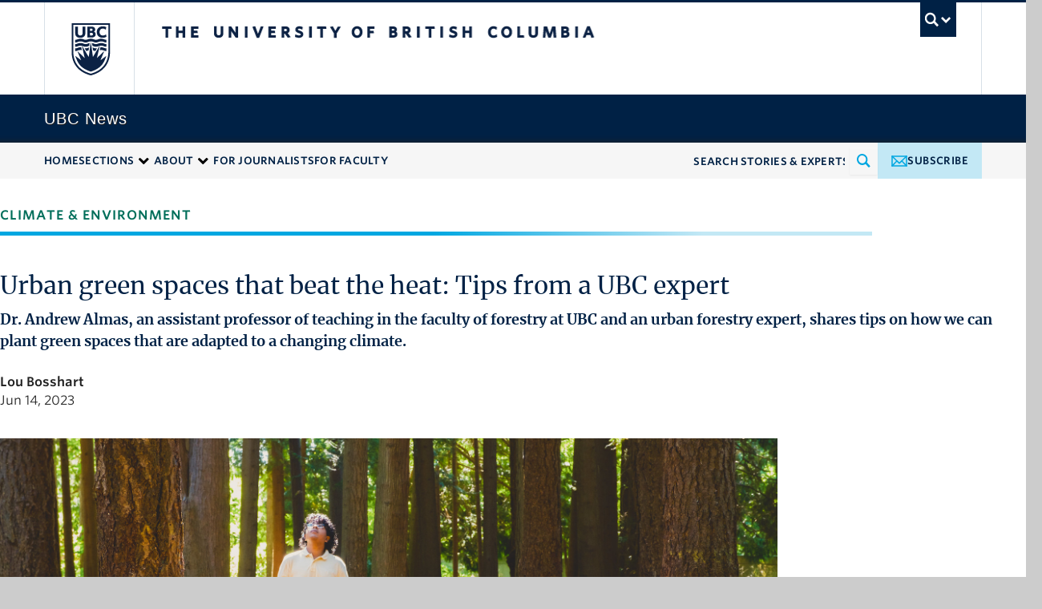

--- FILE ---
content_type: text/html; charset=UTF-8
request_url: https://news.ubc.ca/2023/06/tips-to-plant-urban-green-spaces-that-beat-the-heat/
body_size: 18851
content:
<!DOCTYPE html>

<!-- ***** header.php *****-->

<!--[if IEMobile 7]><html class="iem7 oldie" lang="en-US"><![endif]-->
<!--[if (IE 7)&!(IEMobile)]><html class="ie7 oldie" lang="en-US"><![endif]-->
<!--[if (IE 8)&!(IEMobile)]><html class="ie8 oldie" lang="en-US"><![endif]-->
<!--[if (IE 9)&!(IEMobile)]><html class="ie9" lang="en-US"><![endif]-->
<!--[[if (gt IE 9)|(gt IEMobile 7)]><!--><html lang="en-US"><!--<![endif]-->
<head>
    <meta http-equiv="Content-Type" content="text/html; charset=UTF-8" />
    <title>Urban green spaces that beat the heat: Tips from a UBC expert</title>

    <meta name="viewport" content="width=device-width"> <!-- needed for responsive -->
    <!-- Stylesheets -->
<link href="https://cdn.ubc.ca/clf/7.0.4/css/ubc-clf-full-bw.min.css" rel="stylesheet">
	    <meta name="google-site-verification" content="RmOpg3esQ_GaX05G1q3UD0REMHcdg5Aej2BX7RA2DHk" />
    <link rel="profile" href="http://gmpg.org/xfn/11" />

    <link rel="pingback" href="https://news.ubc.ca/xmlrpc.php" />

<!--    <link rel="stylesheet" type="text/css" href="//cloud.typography.com/6804272/781004/css/fonts.css" />-->

    <title>How to create urban green spaces that beat the heat</title>
	<style>img:is([sizes="auto" i], [sizes^="auto," i]) { contain-intrinsic-size: 3000px 1500px }</style>
	
<!-- Google Tag Manager for WordPress by gtm4wp.com -->
<script data-cfasync="false" data-pagespeed-no-defer>
	var gtm4wp_datalayer_name = "dataLayer";
	var dataLayer = dataLayer || [];
</script>
<!-- End Google Tag Manager for WordPress by gtm4wp.com --><meta name="template" content="UBC CLF Basic 1.0.5" />
<meta name="description" content="A UBC urban forestry expert shares tips on how we can plant green spaces that are adapted to a changing climate.">
<meta property="article:published_time" content="2023-06-14T08:25:34-07:00">
<meta property="article:modified_time" content="2024-05-06T11:01:26-07:00">
<meta property="og:updated_time" content="2024-05-06T11:01:26-07:00">
<meta name="robots" content="index, follow, max-snippet:-1, max-image-preview:large, max-video-preview:-1">
<link rel="canonical" href="https://news.ubc.ca/2023/06/tips-to-plant-urban-green-spaces-that-beat-the-heat/">
<meta property="og:url" content="https://news.ubc.ca/2023/06/tips-to-plant-urban-green-spaces-that-beat-the-heat/">
<meta property="og:site_name" content="UBC News">
<meta property="og:locale" content="en_US">
<meta property="og:type" content="article">
<meta property="og:title" content="How to create urban green spaces that beat the heat">
<meta property="og:description" content="A UBC urban forestry expert shares tips on how we can plant green spaces that are adapted to a changing climate.">
<meta property="og:image" content="https://news.ubc.ca/wp-content/uploads/2023/06/52407707134_e5c1630545_k.jpeg">
<meta property="og:image:secure_url" content="https://news.ubc.ca/wp-content/uploads/2023/06/52407707134_e5c1630545_k.jpeg">
<meta property="og:image:width" content="2000">
<meta property="og:image:height" content="1333">
<meta property="og:image:alt" content="A South Asian student dressed in all white walking amongst pine trees on campus.">
<meta name="twitter:card" content="summary">
<meta name="twitter:site" content="@ubcnews">
<meta name="twitter:creator" content="@ubcnews">
<meta name="twitter:title" content="How to create urban green spaces that beat the heat">
<meta name="twitter:description" content="A UBC urban forestry expert shares tips on how we can plant green spaces that are adapted to a changing climate.">
<meta name="twitter:image" content="https://news.ubc.ca/wp-content/uploads/2023/06/52407707134_e5c1630545_k.jpeg">
<link rel='dns-prefetch' href='//cdn.ubc.ca' />
<link rel='dns-prefetch' href='//secure.gravatar.com' />
<link rel='dns-prefetch' href='//stats.wp.com' />
<link rel='dns-prefetch' href='//cloud.typography.com' />
<link rel='dns-prefetch' href='//v0.wordpress.com' />
<link rel="alternate" type="application/rss+xml" title="UBC News &raquo; Feed" href="https://news.ubc.ca/feed/" />
<link rel="alternate" type="application/rss+xml" title="UBC News &raquo; Comments Feed" href="https://news.ubc.ca/comments/feed/" />
<script type="text/javascript">
/* <![CDATA[ */
window._wpemojiSettings = {"baseUrl":"https:\/\/s.w.org\/images\/core\/emoji\/16.0.1\/72x72\/","ext":".png","svgUrl":"https:\/\/s.w.org\/images\/core\/emoji\/16.0.1\/svg\/","svgExt":".svg","source":{"concatemoji":"https:\/\/news.ubc.ca\/wp-includes\/js\/wp-emoji-release.min.js?ver=6.8.3"}};
/*! This file is auto-generated */
!function(s,n){var o,i,e;function c(e){try{var t={supportTests:e,timestamp:(new Date).valueOf()};sessionStorage.setItem(o,JSON.stringify(t))}catch(e){}}function p(e,t,n){e.clearRect(0,0,e.canvas.width,e.canvas.height),e.fillText(t,0,0);var t=new Uint32Array(e.getImageData(0,0,e.canvas.width,e.canvas.height).data),a=(e.clearRect(0,0,e.canvas.width,e.canvas.height),e.fillText(n,0,0),new Uint32Array(e.getImageData(0,0,e.canvas.width,e.canvas.height).data));return t.every(function(e,t){return e===a[t]})}function u(e,t){e.clearRect(0,0,e.canvas.width,e.canvas.height),e.fillText(t,0,0);for(var n=e.getImageData(16,16,1,1),a=0;a<n.data.length;a++)if(0!==n.data[a])return!1;return!0}function f(e,t,n,a){switch(t){case"flag":return n(e,"\ud83c\udff3\ufe0f\u200d\u26a7\ufe0f","\ud83c\udff3\ufe0f\u200b\u26a7\ufe0f")?!1:!n(e,"\ud83c\udde8\ud83c\uddf6","\ud83c\udde8\u200b\ud83c\uddf6")&&!n(e,"\ud83c\udff4\udb40\udc67\udb40\udc62\udb40\udc65\udb40\udc6e\udb40\udc67\udb40\udc7f","\ud83c\udff4\u200b\udb40\udc67\u200b\udb40\udc62\u200b\udb40\udc65\u200b\udb40\udc6e\u200b\udb40\udc67\u200b\udb40\udc7f");case"emoji":return!a(e,"\ud83e\udedf")}return!1}function g(e,t,n,a){var r="undefined"!=typeof WorkerGlobalScope&&self instanceof WorkerGlobalScope?new OffscreenCanvas(300,150):s.createElement("canvas"),o=r.getContext("2d",{willReadFrequently:!0}),i=(o.textBaseline="top",o.font="600 32px Arial",{});return e.forEach(function(e){i[e]=t(o,e,n,a)}),i}function t(e){var t=s.createElement("script");t.src=e,t.defer=!0,s.head.appendChild(t)}"undefined"!=typeof Promise&&(o="wpEmojiSettingsSupports",i=["flag","emoji"],n.supports={everything:!0,everythingExceptFlag:!0},e=new Promise(function(e){s.addEventListener("DOMContentLoaded",e,{once:!0})}),new Promise(function(t){var n=function(){try{var e=JSON.parse(sessionStorage.getItem(o));if("object"==typeof e&&"number"==typeof e.timestamp&&(new Date).valueOf()<e.timestamp+604800&&"object"==typeof e.supportTests)return e.supportTests}catch(e){}return null}();if(!n){if("undefined"!=typeof Worker&&"undefined"!=typeof OffscreenCanvas&&"undefined"!=typeof URL&&URL.createObjectURL&&"undefined"!=typeof Blob)try{var e="postMessage("+g.toString()+"("+[JSON.stringify(i),f.toString(),p.toString(),u.toString()].join(",")+"));",a=new Blob([e],{type:"text/javascript"}),r=new Worker(URL.createObjectURL(a),{name:"wpTestEmojiSupports"});return void(r.onmessage=function(e){c(n=e.data),r.terminate(),t(n)})}catch(e){}c(n=g(i,f,p,u))}t(n)}).then(function(e){for(var t in e)n.supports[t]=e[t],n.supports.everything=n.supports.everything&&n.supports[t],"flag"!==t&&(n.supports.everythingExceptFlag=n.supports.everythingExceptFlag&&n.supports[t]);n.supports.everythingExceptFlag=n.supports.everythingExceptFlag&&!n.supports.flag,n.DOMReady=!1,n.readyCallback=function(){n.DOMReady=!0}}).then(function(){return e}).then(function(){var e;n.supports.everything||(n.readyCallback(),(e=n.source||{}).concatemoji?t(e.concatemoji):e.wpemoji&&e.twemoji&&(t(e.twemoji),t(e.wpemoji)))}))}((window,document),window._wpemojiSettings);
/* ]]> */
</script>
<style id='wp-emoji-styles-inline-css' type='text/css'>

	img.wp-smiley, img.emoji {
		display: inline !important;
		border: none !important;
		box-shadow: none !important;
		height: 1em !important;
		width: 1em !important;
		margin: 0 0.07em !important;
		vertical-align: -0.1em !important;
		background: none !important;
		padding: 0 !important;
	}
</style>
<link rel='stylesheet' id='wp-block-library-css' href='https://news.ubc.ca/wp-includes/css/dist/block-library/style.min.css?ver=6.8.3' type='text/css' media='all' />
<style id='ubcnews-expert-list-style-inline-css' type='text/css'>
.wp-block-ubcnews-expert-list{padding:2px}

</style>
<link rel='stylesheet' id='mediaelement-css' href='https://news.ubc.ca/wp-includes/js/mediaelement/mediaelementplayer-legacy.min.css?ver=4.2.17' type='text/css' media='all' />
<link rel='stylesheet' id='wp-mediaelement-css' href='https://news.ubc.ca/wp-includes/js/mediaelement/wp-mediaelement.min.css?ver=6.8.3' type='text/css' media='all' />
<style id='jetpack-sharing-buttons-style-inline-css' type='text/css'>
.jetpack-sharing-buttons__services-list{display:flex;flex-direction:row;flex-wrap:wrap;gap:0;list-style-type:none;margin:5px;padding:0}.jetpack-sharing-buttons__services-list.has-small-icon-size{font-size:12px}.jetpack-sharing-buttons__services-list.has-normal-icon-size{font-size:16px}.jetpack-sharing-buttons__services-list.has-large-icon-size{font-size:24px}.jetpack-sharing-buttons__services-list.has-huge-icon-size{font-size:36px}@media print{.jetpack-sharing-buttons__services-list{display:none!important}}.editor-styles-wrapper .wp-block-jetpack-sharing-buttons{gap:0;padding-inline-start:0}ul.jetpack-sharing-buttons__services-list.has-background{padding:1.25em 2.375em}
</style>
<style id='global-styles-inline-css' type='text/css'>
:root{--wp--preset--aspect-ratio--square: 1;--wp--preset--aspect-ratio--4-3: 4/3;--wp--preset--aspect-ratio--3-4: 3/4;--wp--preset--aspect-ratio--3-2: 3/2;--wp--preset--aspect-ratio--2-3: 2/3;--wp--preset--aspect-ratio--16-9: 16/9;--wp--preset--aspect-ratio--9-16: 9/16;--wp--preset--color--black: #000000;--wp--preset--color--cyan-bluish-gray: #abb8c3;--wp--preset--color--white: #ffffff;--wp--preset--color--pale-pink: #f78da7;--wp--preset--color--vivid-red: #cf2e2e;--wp--preset--color--luminous-vivid-orange: #ff6900;--wp--preset--color--luminous-vivid-amber: #fcb900;--wp--preset--color--light-green-cyan: #7bdcb5;--wp--preset--color--vivid-green-cyan: #00d084;--wp--preset--color--pale-cyan-blue: #8ed1fc;--wp--preset--color--vivid-cyan-blue: #0693e3;--wp--preset--color--vivid-purple: #9b51e0;--wp--preset--color--ubc-blue: #002145;--wp--preset--color--ocean-blue: #0055B7;--wp--preset--color--seafoam-blue: #C3E8F5;--wp--preset--color--cold-blue: #EDF7FA;--wp--preset--color--strong-text: #222222;--wp--preset--color--light-grey: #F6F6F6;--wp--preset--color--scitech-pink: #A50059;--wp--preset--color--society-yellow: #B05F00;--wp--preset--color--healthmed-teal: #0680A6;--wp--preset--color--climate-green: #006E5A;--wp--preset--color--experts-orange: #D3430F;--wp--preset--gradient--vivid-cyan-blue-to-vivid-purple: linear-gradient(135deg,rgba(6,147,227,1) 0%,rgb(155,81,224) 100%);--wp--preset--gradient--light-green-cyan-to-vivid-green-cyan: linear-gradient(135deg,rgb(122,220,180) 0%,rgb(0,208,130) 100%);--wp--preset--gradient--luminous-vivid-amber-to-luminous-vivid-orange: linear-gradient(135deg,rgba(252,185,0,1) 0%,rgba(255,105,0,1) 100%);--wp--preset--gradient--luminous-vivid-orange-to-vivid-red: linear-gradient(135deg,rgba(255,105,0,1) 0%,rgb(207,46,46) 100%);--wp--preset--gradient--very-light-gray-to-cyan-bluish-gray: linear-gradient(135deg,rgb(238,238,238) 0%,rgb(169,184,195) 100%);--wp--preset--gradient--cool-to-warm-spectrum: linear-gradient(135deg,rgb(74,234,220) 0%,rgb(151,120,209) 20%,rgb(207,42,186) 40%,rgb(238,44,130) 60%,rgb(251,105,98) 80%,rgb(254,248,76) 100%);--wp--preset--gradient--blush-light-purple: linear-gradient(135deg,rgb(255,206,236) 0%,rgb(152,150,240) 100%);--wp--preset--gradient--blush-bordeaux: linear-gradient(135deg,rgb(254,205,165) 0%,rgb(254,45,45) 50%,rgb(107,0,62) 100%);--wp--preset--gradient--luminous-dusk: linear-gradient(135deg,rgb(255,203,112) 0%,rgb(199,81,192) 50%,rgb(65,88,208) 100%);--wp--preset--gradient--pale-ocean: linear-gradient(135deg,rgb(255,245,203) 0%,rgb(182,227,212) 50%,rgb(51,167,181) 100%);--wp--preset--gradient--electric-grass: linear-gradient(135deg,rgb(202,248,128) 0%,rgb(113,206,126) 100%);--wp--preset--gradient--midnight: linear-gradient(135deg,rgb(2,3,129) 0%,rgb(40,116,252) 100%);--wp--preset--gradient--ubc-lighter-blue-gradient: linear-gradient(90.05deg, #00A7E1 6.91%, #C3E8F5 55.5%);--wp--preset--gradient--ubc-light-blue-gradient: linear-gradient(90deg, #00A7E1 49.75%, #C3E8F5 80.63%);--wp--preset--gradient--ubc-blue-gradient: linear-gradient(90deg,#0055B7 0%, #00A7E1 100%);--wp--preset--font-size--small: 16px;--wp--preset--font-size--medium: 18px;--wp--preset--font-size--large: 20px;--wp--preset--font-size--x-large: 42px;--wp--preset--font-size--extra-small: 14px;--wp--preset--font-size--extra-large: 24px;--wp--preset--font-family--merriweather: merriweather, serif;--wp--preset--font-family--whitney: Whitney SSm A, Whitney SSm B, whitney, Arial;--wp--preset--spacing--20: 0.44rem;--wp--preset--spacing--30: 0.67rem;--wp--preset--spacing--40: 1rem;--wp--preset--spacing--50: 1.5rem;--wp--preset--spacing--60: 2.25rem;--wp--preset--spacing--70: 3.38rem;--wp--preset--spacing--80: 5.06rem;--wp--preset--shadow--natural: 6px 6px 9px rgba(0, 0, 0, 0.2);--wp--preset--shadow--deep: 12px 12px 50px rgba(0, 0, 0, 0.4);--wp--preset--shadow--sharp: 6px 6px 0px rgba(0, 0, 0, 0.2);--wp--preset--shadow--outlined: 6px 6px 0px -3px rgba(255, 255, 255, 1), 6px 6px rgba(0, 0, 0, 1);--wp--preset--shadow--crisp: 6px 6px 0px rgba(0, 0, 0, 1);}.wp-block-heading{--wp--preset--font-size--heading-1: 64px;--wp--preset--font-size--heading-2: 26px;--wp--preset--font-size--heading-3: 22px;--wp--preset--font-size--heading-4: 20px;--wp--preset--font-size--heading-5: 18px;--wp--preset--font-size--heading-6: 16px;}.wp-block-post-title{--wp--preset--font-size--heading-1: 64px;--wp--preset--font-size--heading-2: 24px;--wp--preset--font-size--heading-3: 22px;--wp--preset--font-size--heading-4: 18px;--wp--preset--font-size--heading-5: 16px;--wp--preset--font-size--heading-6: 14px;}.wp-block-post-excerpt{--wp--preset--font-size--extra-small: 14px;--wp--preset--font-size--small: 16px;--wp--preset--font-size--regular: 18px;--wp--preset--font-size--large: 20px;--wp--preset--font-size--extra-large: 24px;}:root { --wp--style--global--content-size: 1170px;--wp--style--global--wide-size: 1400px; }:where(body) { margin: 0; }.wp-site-blocks > .alignleft { float: left; margin-right: 2em; }.wp-site-blocks > .alignright { float: right; margin-left: 2em; }.wp-site-blocks > .aligncenter { justify-content: center; margin-left: auto; margin-right: auto; }:where(.wp-site-blocks) > * { margin-block-start: 24px; margin-block-end: 0; }:where(.wp-site-blocks) > :first-child { margin-block-start: 0; }:where(.wp-site-blocks) > :last-child { margin-block-end: 0; }:root { --wp--style--block-gap: 24px; }:root :where(.is-layout-flow) > :first-child{margin-block-start: 0;}:root :where(.is-layout-flow) > :last-child{margin-block-end: 0;}:root :where(.is-layout-flow) > *{margin-block-start: 24px;margin-block-end: 0;}:root :where(.is-layout-constrained) > :first-child{margin-block-start: 0;}:root :where(.is-layout-constrained) > :last-child{margin-block-end: 0;}:root :where(.is-layout-constrained) > *{margin-block-start: 24px;margin-block-end: 0;}:root :where(.is-layout-flex){gap: 24px;}:root :where(.is-layout-grid){gap: 24px;}.is-layout-flow > .alignleft{float: left;margin-inline-start: 0;margin-inline-end: 2em;}.is-layout-flow > .alignright{float: right;margin-inline-start: 2em;margin-inline-end: 0;}.is-layout-flow > .aligncenter{margin-left: auto !important;margin-right: auto !important;}.is-layout-constrained > .alignleft{float: left;margin-inline-start: 0;margin-inline-end: 2em;}.is-layout-constrained > .alignright{float: right;margin-inline-start: 2em;margin-inline-end: 0;}.is-layout-constrained > .aligncenter{margin-left: auto !important;margin-right: auto !important;}.is-layout-constrained > :where(:not(.alignleft):not(.alignright):not(.alignfull)){max-width: var(--wp--style--global--content-size);margin-left: auto !important;margin-right: auto !important;}.is-layout-constrained > .alignwide{max-width: var(--wp--style--global--wide-size);}body .is-layout-flex{display: flex;}.is-layout-flex{flex-wrap: wrap;align-items: center;}.is-layout-flex > :is(*, div){margin: 0;}body .is-layout-grid{display: grid;}.is-layout-grid > :is(*, div){margin: 0;}body{padding-top: 0px;padding-right: 0px;padding-bottom: 0px;padding-left: 0px;}a:where(:not(.wp-element-button)){text-decoration: underline;}:root :where(.wp-element-button, .wp-block-button__link){background-color: #32373c;border-width: 0;color: #fff;font-family: inherit;font-size: inherit;line-height: inherit;padding: calc(0.667em + 2px) calc(1.333em + 2px);text-decoration: none;}.has-black-color{color: var(--wp--preset--color--black) !important;}.has-cyan-bluish-gray-color{color: var(--wp--preset--color--cyan-bluish-gray) !important;}.has-white-color{color: var(--wp--preset--color--white) !important;}.has-pale-pink-color{color: var(--wp--preset--color--pale-pink) !important;}.has-vivid-red-color{color: var(--wp--preset--color--vivid-red) !important;}.has-luminous-vivid-orange-color{color: var(--wp--preset--color--luminous-vivid-orange) !important;}.has-luminous-vivid-amber-color{color: var(--wp--preset--color--luminous-vivid-amber) !important;}.has-light-green-cyan-color{color: var(--wp--preset--color--light-green-cyan) !important;}.has-vivid-green-cyan-color{color: var(--wp--preset--color--vivid-green-cyan) !important;}.has-pale-cyan-blue-color{color: var(--wp--preset--color--pale-cyan-blue) !important;}.has-vivid-cyan-blue-color{color: var(--wp--preset--color--vivid-cyan-blue) !important;}.has-vivid-purple-color{color: var(--wp--preset--color--vivid-purple) !important;}.has-ubc-blue-color{color: var(--wp--preset--color--ubc-blue) !important;}.has-ocean-blue-color{color: var(--wp--preset--color--ocean-blue) !important;}.has-seafoam-blue-color{color: var(--wp--preset--color--seafoam-blue) !important;}.has-cold-blue-color{color: var(--wp--preset--color--cold-blue) !important;}.has-strong-text-color{color: var(--wp--preset--color--strong-text) !important;}.has-light-grey-color{color: var(--wp--preset--color--light-grey) !important;}.has-scitech-pink-color{color: var(--wp--preset--color--scitech-pink) !important;}.has-society-yellow-color{color: var(--wp--preset--color--society-yellow) !important;}.has-healthmed-teal-color{color: var(--wp--preset--color--healthmed-teal) !important;}.has-climate-green-color{color: var(--wp--preset--color--climate-green) !important;}.has-experts-orange-color{color: var(--wp--preset--color--experts-orange) !important;}.has-black-background-color{background-color: var(--wp--preset--color--black) !important;}.has-cyan-bluish-gray-background-color{background-color: var(--wp--preset--color--cyan-bluish-gray) !important;}.has-white-background-color{background-color: var(--wp--preset--color--white) !important;}.has-pale-pink-background-color{background-color: var(--wp--preset--color--pale-pink) !important;}.has-vivid-red-background-color{background-color: var(--wp--preset--color--vivid-red) !important;}.has-luminous-vivid-orange-background-color{background-color: var(--wp--preset--color--luminous-vivid-orange) !important;}.has-luminous-vivid-amber-background-color{background-color: var(--wp--preset--color--luminous-vivid-amber) !important;}.has-light-green-cyan-background-color{background-color: var(--wp--preset--color--light-green-cyan) !important;}.has-vivid-green-cyan-background-color{background-color: var(--wp--preset--color--vivid-green-cyan) !important;}.has-pale-cyan-blue-background-color{background-color: var(--wp--preset--color--pale-cyan-blue) !important;}.has-vivid-cyan-blue-background-color{background-color: var(--wp--preset--color--vivid-cyan-blue) !important;}.has-vivid-purple-background-color{background-color: var(--wp--preset--color--vivid-purple) !important;}.has-ubc-blue-background-color{background-color: var(--wp--preset--color--ubc-blue) !important;}.has-ocean-blue-background-color{background-color: var(--wp--preset--color--ocean-blue) !important;}.has-seafoam-blue-background-color{background-color: var(--wp--preset--color--seafoam-blue) !important;}.has-cold-blue-background-color{background-color: var(--wp--preset--color--cold-blue) !important;}.has-strong-text-background-color{background-color: var(--wp--preset--color--strong-text) !important;}.has-light-grey-background-color{background-color: var(--wp--preset--color--light-grey) !important;}.has-scitech-pink-background-color{background-color: var(--wp--preset--color--scitech-pink) !important;}.has-society-yellow-background-color{background-color: var(--wp--preset--color--society-yellow) !important;}.has-healthmed-teal-background-color{background-color: var(--wp--preset--color--healthmed-teal) !important;}.has-climate-green-background-color{background-color: var(--wp--preset--color--climate-green) !important;}.has-experts-orange-background-color{background-color: var(--wp--preset--color--experts-orange) !important;}.has-black-border-color{border-color: var(--wp--preset--color--black) !important;}.has-cyan-bluish-gray-border-color{border-color: var(--wp--preset--color--cyan-bluish-gray) !important;}.has-white-border-color{border-color: var(--wp--preset--color--white) !important;}.has-pale-pink-border-color{border-color: var(--wp--preset--color--pale-pink) !important;}.has-vivid-red-border-color{border-color: var(--wp--preset--color--vivid-red) !important;}.has-luminous-vivid-orange-border-color{border-color: var(--wp--preset--color--luminous-vivid-orange) !important;}.has-luminous-vivid-amber-border-color{border-color: var(--wp--preset--color--luminous-vivid-amber) !important;}.has-light-green-cyan-border-color{border-color: var(--wp--preset--color--light-green-cyan) !important;}.has-vivid-green-cyan-border-color{border-color: var(--wp--preset--color--vivid-green-cyan) !important;}.has-pale-cyan-blue-border-color{border-color: var(--wp--preset--color--pale-cyan-blue) !important;}.has-vivid-cyan-blue-border-color{border-color: var(--wp--preset--color--vivid-cyan-blue) !important;}.has-vivid-purple-border-color{border-color: var(--wp--preset--color--vivid-purple) !important;}.has-ubc-blue-border-color{border-color: var(--wp--preset--color--ubc-blue) !important;}.has-ocean-blue-border-color{border-color: var(--wp--preset--color--ocean-blue) !important;}.has-seafoam-blue-border-color{border-color: var(--wp--preset--color--seafoam-blue) !important;}.has-cold-blue-border-color{border-color: var(--wp--preset--color--cold-blue) !important;}.has-strong-text-border-color{border-color: var(--wp--preset--color--strong-text) !important;}.has-light-grey-border-color{border-color: var(--wp--preset--color--light-grey) !important;}.has-scitech-pink-border-color{border-color: var(--wp--preset--color--scitech-pink) !important;}.has-society-yellow-border-color{border-color: var(--wp--preset--color--society-yellow) !important;}.has-healthmed-teal-border-color{border-color: var(--wp--preset--color--healthmed-teal) !important;}.has-climate-green-border-color{border-color: var(--wp--preset--color--climate-green) !important;}.has-experts-orange-border-color{border-color: var(--wp--preset--color--experts-orange) !important;}.has-vivid-cyan-blue-to-vivid-purple-gradient-background{background: var(--wp--preset--gradient--vivid-cyan-blue-to-vivid-purple) !important;}.has-light-green-cyan-to-vivid-green-cyan-gradient-background{background: var(--wp--preset--gradient--light-green-cyan-to-vivid-green-cyan) !important;}.has-luminous-vivid-amber-to-luminous-vivid-orange-gradient-background{background: var(--wp--preset--gradient--luminous-vivid-amber-to-luminous-vivid-orange) !important;}.has-luminous-vivid-orange-to-vivid-red-gradient-background{background: var(--wp--preset--gradient--luminous-vivid-orange-to-vivid-red) !important;}.has-very-light-gray-to-cyan-bluish-gray-gradient-background{background: var(--wp--preset--gradient--very-light-gray-to-cyan-bluish-gray) !important;}.has-cool-to-warm-spectrum-gradient-background{background: var(--wp--preset--gradient--cool-to-warm-spectrum) !important;}.has-blush-light-purple-gradient-background{background: var(--wp--preset--gradient--blush-light-purple) !important;}.has-blush-bordeaux-gradient-background{background: var(--wp--preset--gradient--blush-bordeaux) !important;}.has-luminous-dusk-gradient-background{background: var(--wp--preset--gradient--luminous-dusk) !important;}.has-pale-ocean-gradient-background{background: var(--wp--preset--gradient--pale-ocean) !important;}.has-electric-grass-gradient-background{background: var(--wp--preset--gradient--electric-grass) !important;}.has-midnight-gradient-background{background: var(--wp--preset--gradient--midnight) !important;}.has-ubc-lighter-blue-gradient-gradient-background{background: var(--wp--preset--gradient--ubc-lighter-blue-gradient) !important;}.has-ubc-light-blue-gradient-gradient-background{background: var(--wp--preset--gradient--ubc-light-blue-gradient) !important;}.has-ubc-blue-gradient-gradient-background{background: var(--wp--preset--gradient--ubc-blue-gradient) !important;}.has-small-font-size{font-size: var(--wp--preset--font-size--small) !important;}.has-medium-font-size{font-size: var(--wp--preset--font-size--medium) !important;}.has-large-font-size{font-size: var(--wp--preset--font-size--large) !important;}.has-x-large-font-size{font-size: var(--wp--preset--font-size--x-large) !important;}.has-extra-small-font-size{font-size: var(--wp--preset--font-size--extra-small) !important;}.has-extra-large-font-size{font-size: var(--wp--preset--font-size--extra-large) !important;}.has-merriweather-font-family{font-family: var(--wp--preset--font-family--merriweather) !important;}.has-whitney-font-family{font-family: var(--wp--preset--font-family--whitney) !important;}.wp-block-heading.has-heading-1-font-size{font-size: var(--wp--preset--font-size--heading-1) !important;}.wp-block-heading.has-heading-2-font-size{font-size: var(--wp--preset--font-size--heading-2) !important;}.wp-block-heading.has-heading-3-font-size{font-size: var(--wp--preset--font-size--heading-3) !important;}.wp-block-heading.has-heading-4-font-size{font-size: var(--wp--preset--font-size--heading-4) !important;}.wp-block-heading.has-heading-5-font-size{font-size: var(--wp--preset--font-size--heading-5) !important;}.wp-block-heading.has-heading-6-font-size{font-size: var(--wp--preset--font-size--heading-6) !important;}.wp-block-post-title.has-heading-1-font-size{font-size: var(--wp--preset--font-size--heading-1) !important;}.wp-block-post-title.has-heading-2-font-size{font-size: var(--wp--preset--font-size--heading-2) !important;}.wp-block-post-title.has-heading-3-font-size{font-size: var(--wp--preset--font-size--heading-3) !important;}.wp-block-post-title.has-heading-4-font-size{font-size: var(--wp--preset--font-size--heading-4) !important;}.wp-block-post-title.has-heading-5-font-size{font-size: var(--wp--preset--font-size--heading-5) !important;}.wp-block-post-title.has-heading-6-font-size{font-size: var(--wp--preset--font-size--heading-6) !important;}.wp-block-post-excerpt.has-extra-small-font-size{font-size: var(--wp--preset--font-size--extra-small) !important;}.wp-block-post-excerpt.has-small-font-size{font-size: var(--wp--preset--font-size--small) !important;}.wp-block-post-excerpt.has-regular-font-size{font-size: var(--wp--preset--font-size--regular) !important;}.wp-block-post-excerpt.has-large-font-size{font-size: var(--wp--preset--font-size--large) !important;}.wp-block-post-excerpt.has-extra-large-font-size{font-size: var(--wp--preset--font-size--extra-large) !important;}
:root :where(.wp-block-pullquote){font-size: 1.5em;line-height: 1.6;}
</style>
<link rel='stylesheet' id='ubcnews_2024-style-css' href='https://news.ubc.ca/wp-content/themes/ubcnews_2024/dist/css/main.css?ver=1.0.0' type='text/css' media='all' />
<link rel='stylesheet' id='style-css' href='https://news.ubc.ca/wp-content/themes/ubcnews_2024/style.css?ver=6.8.3' type='text/css' media='all' />
<link rel='stylesheet' id='ubc-clf-whitney-css' href='https://cloud.typography.com/6804272/781004/css/fonts.css?ver=6.8.3' type='text/css' media='all' />
<script type="text/javascript" src="https://news.ubc.ca/wp-includes/js/jquery/jquery.min.js?ver=3.7.1" id="jquery-core-js"></script>
<script type="text/javascript" src="https://news.ubc.ca/wp-includes/js/jquery/jquery-migrate.min.js?ver=3.4.1" id="jquery-migrate-js"></script>
<script type="text/javascript" src="https://news.ubc.ca/wp-content/themes/clf-basic/inc/navigation/js/navigation-base.js?ver=6.8.3" id="clf-navigation-base-js"></script>
<link rel="https://api.w.org/" href="https://news.ubc.ca/wp-json/" /><link rel="alternate" title="JSON" type="application/json" href="https://news.ubc.ca/wp-json/wp/v2/posts/268290" /><link rel='shortlink' href='https://wp.me/p3AnxO-17Ng' />
<link rel="alternate" title="oEmbed (JSON)" type="application/json+oembed" href="https://news.ubc.ca/wp-json/oembed/1.0/embed?url=https%3A%2F%2Fnews.ubc.ca%2F2023%2F06%2Ftips-to-plant-urban-green-spaces-that-beat-the-heat%2F" />
<link rel="alternate" title="oEmbed (XML)" type="text/xml+oembed" href="https://news.ubc.ca/wp-json/oembed/1.0/embed?url=https%3A%2F%2Fnews.ubc.ca%2F2023%2F06%2Ftips-to-plant-urban-green-spaces-that-beat-the-heat%2F&#038;format=xml" />
	<style>img#wpstats{display:none}</style>
		
<!-- Google Tag Manager for WordPress by gtm4wp.com -->
<!-- GTM Container placement set to footer -->
<script data-cfasync="false" data-pagespeed-no-defer>
	var dataLayer_content = {"pagePostType":"post","pagePostType2":"single-post","pageCategory":["climate-environment","qa-s"],"pageAttributes":["climate-change","dr-andrew-almas","drought-resistant","extreme-heat","faculty-of-forestry","green-spaces","metro-vancouver","sustainability-and-climate-action"],"pagePostAuthor":"Lou Bosshart"};
	dataLayer.push( dataLayer_content );
</script>
<script data-cfasync="false" data-pagespeed-no-defer>
(function(w,d,s,l,i){w[l]=w[l]||[];w[l].push({'gtm.start':
new Date().getTime(),event:'gtm.js'});var f=d.getElementsByTagName(s)[0],
j=d.createElement(s),dl=l!='dataLayer'?'&l='+l:'';j.async=true;j.src=
'//www.googletagmanager.com/gtm.js?id='+i+dl;f.parentNode.insertBefore(j,f);
})(window,document,'script','dataLayer','GTM-TLCMRBQ');
</script>
<!-- End Google Tag Manager for WordPress by gtm4wp.com --><script>
  (function(i,s,o,g,r,a,m){i['GoogleAnalyticsObject']=r;i[r]=i[r]||function(){
  (i[r].q=i[r].q||[]).push(arguments)},i[r].l=1*new Date();a=s.createElement(o),
  m=s.getElementsByTagName(o)[0];a.async=1;a.src=g;m.parentNode.insertBefore(a,m)
  })(window,document,'script','//www.google-analytics.com/analytics.js','ga');

  ga('create', 'UA-521384-12', 'ubc.ca');
  ga('send', 'pageview');

</script>
<!--[if lte IE 7]>
<link href="https://cdn.ubc.ca/clf/7.0.4/css/font-awesome-ie7.css" rel="stylesheet">
<![endif]-->
<!-- Le HTML5 shim, for IE6-8 support of HTML5 elements -->
<!--[if lt IE 9]>
<script src="//cdn.ubc.ca/clf/html5shiv.min.js"></script>
<![endif]-->

<!-- Le fav and touch icons -->
<link rel="shortcut icon" href="https://cdn.ubc.ca/clf/7.0.4/img/favicon.ico">
<link rel="apple-touch-icon-precomposed" sizes="144x144" href="https://cdn.ubc.ca/clf/7.0.4/img/apple-touch-icon-144-precomposed.png">
<link rel="apple-touch-icon-precomposed" sizes="114x114" href="https://cdn.ubc.ca/clf/7.0.4/img/apple-touch-icon-114-precomposed.png">
<link rel="apple-touch-icon-precomposed" sizes="72x72" href="https://cdn.ubc.ca/clf/7.0.4/img/apple-touch-icon-72-precomposed.png">
<link rel="apple-touch-icon-precomposed" href="https://cdn.ubc.ca/clf/7.0.4/img/apple-touch-icon-57-precomposed.png">
<style type="text/css" media="screen">#ubc7-unit { background: #002145; }</style>
		<style type="text/css" id="wp-custom-css">
			.misinformation-graphs {
  background-color: #97d4e9 !important;
}

.wp-block-list {
  list-style-position: inside; /* Makes numbers/bullets align with text */
  padding-left: 1.5em;         /* Adjusts the whole list's indentation */
  margin-left: 0;              /* Removes any default margin that might cause misalignment */
}

.singular-post-274266 .wp-block--single {
  --wp--style--global--content-size: 970px !important;
}

.singular-post-274266 .wp-block-columns {
  column-gap: 5rem !important;
}

@media (max-width: 782px) {
  .wp-block-columns {
    flex-direction: column !important;
  }
  .wp-block-column {
    width: 100% !important;
    flex-basis: auto !important;
  }
}

/* Hide featured image on single post ID 274441 */
.single-274441 img.wp-post-image {
    display: none !important;
}

.single-274441 .wp-block-post-featured-image {
    display: none !important;
}

h3 {
    font-size: 22px;
}

/* Make "The Conversation" category label dusty grape (scoped to posts in that category) */
.wp-block-post.category-the-conversation .wp-block-post-terms a[href*="/category/the-conversation/"] {
  color: #5a5d9d !important;
}

/* "The Conversation" category archive page title */
body.taxonomy-category-the-conversation h1.page-title {
  color: #5a5d9d !important;
}














		</style>
		
</head>
<body class="wordpress ltr en_US child-theme y2026 m01 d19 h03 monday logged-out singular singular-post singular-post-268290 category-climate-environment category-qa-s full-width l2-column-ms l2-column single-268290 chrome primary-inactive secondary-inactive subsidiary-inactive no-widgets">
<div class="page-wrap">
    
    <div id="body-container">

        
        		<!-- UBC Global Utility Menu -->
        <div class="collapse expand" id="ubc7-global-menu">
            <div id="ubc7-search" class="expand">
            	<div class="container">                <div id="ubc7-search-box">
                    <form class="form-search" method="get" action="//www.ubc.ca/search/refine/" role="search">
                        <input aria-label="Search UBC News" type="text" name="q" placeholder="Search UBC News" class="input-xlarge search-query">
                        <input type="hidden" name="label" value="UBC News" />
                        <input type="hidden" name="site" value="*.news.ubc.ca" />
                        <button type="submit" class="btn">Search</button>
                    </form>
                </div>
                </div>            </div>
            <div class="container">            <div id="ubc7-global-header" class="expand">
                <!-- Global Utility Header from CDN -->
            </div>
            </div>        </div>
        <!-- End of UBC Global Utility Menu -->
			<!-- UBC Header -->
        <header id="ubc7-header" class="row-fluid expand" role="banner">
        	<div class="container">            <div class="span1">
                <div id="ubc7-logo">
                    <a href="https://www.ubc.ca" title="The University of British Columbia (UBC)">The University of British Columbia</a>
                </div>
            </div>
            <div class="span2">
                <div id="ubc7-apom">
                    <a href="https://cdn.ubc.ca/clf/ref/aplaceofmind" title="UBC a place of mind">UBC - A Place of Mind</a>
                </div>
            </div>
            <div class="span9" id="ubc7-wordmark-block">
                <div id="ubc7-wordmark">
                    <a href="https://www.ubc.ca/" title="The University of British Columbia (UBC)">The University of British Columbia</a>
                                    </div>
                <div id="ubc7-global-utility">
                    <button type="button" data-toggle="collapse" data-target="#ubc7-global-menu"><span>UBC Search</span></button>
                    <noscript><a id="ubc7-global-utility-no-script" href="https://www.ubc.ca/" title="UBC Search">UBC Search</a></noscript>
                </div>
            </div>
            </div>        </header>
        <!-- End of UBC Header -->

		 	<!-- UBC Unit Identifier -->
        <div id="ubc7-unit" class="row-fluid expand">
        	<div class="container">            <div class="span12">
                <!-- Mobile Menu Icon -->
                <div class="navbar">
                    <a class="btn btn-navbar" data-toggle="collapse" data-target="#ubc7-unit-navigation">
                        <span class="icon-bar"></span>
                        <span class="icon-bar"></span>
                        <span class="icon-bar"></span>
                    </a>
                </div>
                <!-- Unit Name -->
                <div id="ubc7-unit-name" class="ubc7-single-element">
                    <a href="http://news.ubc.ca" title="UBC News"><span id="ubc7-unit-faculty"></span><span id="ubc7-unit-identifier">UBC News</span></a>
                </div>
            </div>
            </div>        </div>
        <!-- End of UBC Unit Identifier -->
	        <!-- UBC Unit Navigation -->
        <div id="ubc7-unit-menu" class="navbar expand" role="navigation">
            <div class="navbar-inner expand navbar-inner__desktop">
                <div class="navbar-inner__row container">
                    <div class="menu-primary-nav-container"><ul id="menu-primary-nav" class="nav"><li id="menu-item-270060" class="menu-item menu-item-type-post_type menu-item-object-page menu-item-home menu-item-270060"><a href="https://news.ubc.ca/">Home</a></li>
<li id="menu-item-270069" class="menu-item menu-item-type-custom menu-item-object-custom menu-item-has-children dropdown menu-item-270069"><div class="dropdown-container"><a class="dropdown-parent-link" href="#">Sections</a><button class="droptown-toggle" aria-haspopup="true" aria-expanded="false" aria-label="expand Sections menu" data-toggle="dropdown">
                <svg width="13" height="8" viewBox="0 0 13 8" fill="none" xmlns="http://www.w3.org/2000/svg">
                    <path stroke-width="2" d="M6.27425 6.924L11.5068 1.69141L10.8476 1.04256L5.61498 6.27516L6.27425 6.924ZM6.27425 6.924L1.00013 1.73327L1.6542 1.07919L6.92832 6.26992L6.27425 6.924Z" stroke="currentColor"/>
                </svg>
            </button>
<ul class="dropdown-menu">
	<li id="menu-item-270071" class="menu-item menu-item-type-taxonomy menu-item-object-category current-post-ancestor current-menu-parent current-post-parent menu-item-270071"><a href="https://news.ubc.ca/category/climate-environment/">Climate &amp; Environment</a></li>
	<li id="menu-item-270072" class="menu-item menu-item-type-taxonomy menu-item-object-category menu-item-270072"><a href="https://news.ubc.ca/category/health-medicine/">Health &amp; Medicine</a></li>
	<li id="menu-item-270073" class="menu-item menu-item-type-taxonomy menu-item-object-category menu-item-270073"><a href="https://news.ubc.ca/category/science-technology/">Science &amp; Technology</a></li>
	<li id="menu-item-270074" class="menu-item menu-item-type-taxonomy menu-item-object-category menu-item-270074"><a href="https://news.ubc.ca/category/society-culture/">Society &amp; Culture</a></li>
	<li id="menu-item-270070" class="menu-item menu-item-type-taxonomy menu-item-object-category menu-item-270070"><a href="https://news.ubc.ca/category/university-news/">University News</a></li>
</ul></div>
</li>
<li id="menu-item-270599" class="menu-item menu-item-type-custom menu-item-object-custom menu-item-has-children dropdown menu-item-270599"><div class="dropdown-container"><a class="dropdown-parent-link" href="#">About</a><button class="droptown-toggle" aria-haspopup="true" aria-expanded="false" aria-label="expand About menu" data-toggle="dropdown">
                <svg width="13" height="8" viewBox="0 0 13 8" fill="none" xmlns="http://www.w3.org/2000/svg">
                    <path stroke-width="2" d="M6.27425 6.924L11.5068 1.69141L10.8476 1.04256L5.61498 6.27516L6.27425 6.924ZM6.27425 6.924L1.00013 1.73327L1.6542 1.07919L6.92832 6.26992L6.27425 6.924Z" stroke="currentColor"/>
                </svg>
            </button>
<ul class="dropdown-menu">
	<li id="menu-item-270065" class="menu-item menu-item-type-post_type menu-item-object-page menu-item-270065"><a href="https://news.ubc.ca/ubc-media-relations/">UBC Media Relations</a></li>
	<li id="menu-item-270361" class="menu-item menu-item-type-post_type menu-item-object-page menu-item-270361"><a href="https://news.ubc.ca/ubc-media-relations/contact/">Contact</a></li>
</ul></div>
</li>
<li id="menu-item-270078" class="menu-item menu-item-type-post_type menu-item-object-page menu-item-270078"><a href="https://news.ubc.ca/for-journalists/">For Journalists</a></li>
<li id="menu-item-270352" class="menu-item menu-item-type-post_type menu-item-object-page menu-item-270352"><a href="https://news.ubc.ca/for-faculty/">For Faculty</a></li>
</ul></div>                    <div class="navbar-extra">
                        <form method="get" class="header-search-form " id="search-form-1" action="https://news.ubc.ca">
                            <label for="s" class="sr-only">Search</label>
                            <input class="search-text search-query" type="text" name="s" id="search-text-1" placeholder="search stories & experts" 
                                onfocus="this.placeholder='Search keywords';" onblur="this.placeholder='Search Stories & Experts';">
                            <button class="search-submit button btn btn-primary" type="submit" id="search-submit-1">
                                <svg width="17" height="18" viewBox="0 0 17 18" fill="none" xmlns="http://www.w3.org/2000/svg">
                                    <path d="M16.7994 15.4L12.4995 10.6C13.0995 9.6 13.3994 8.4 13.3994 7.1C13.3994 3.3 10.2995 0 6.59949 0C2.99949 0 -0.000488281 3.1 -0.000488281 6.9C-0.000488281 10.7 3.09944 14 6.79944 14C7.99944 14 9.09949 13.7 10.0995 13.1L10.7994 12.6L14.9995 17.2L16.7994 15.4ZM6.79944 11.8C4.29944 11.8 1.99951 9.5 1.99951 6.8C1.99951 4.2 3.99949 2 6.59949 2C9.19949 2 11.3994 4.3 11.3994 7C11.2994 9.7 9.29944 11.8 6.79944 11.8Z" fill="currentColor" />
                                </svg>
                            </button>
                        </form>

                        <a href="https://news.ubc.ca/subscribe-and-receive-ubc-news-by-e-mail/" class="button-solid"  aria-label="Subscribe to UBC News">
                            <svg width="20" height="14" viewBox="0 0 20 14" fill="none" xmlns="http://www.w3.org/2000/svg">
                                <path d="M1 1L10 9.7L19 1M13 6.88L19 13M1 13L7 6.88" stroke="currentColor" stroke-width="1.5" stroke-miterlimit="10" stroke-linecap="round" stroke-linejoin="round" />
                                <path d="M1 1H19V13H1V1Z" stroke="currentColor" stroke-width="1.5" stroke-miterlimit="10" stroke-linecap="round" stroke-linejoin="round" />
                            </svg>
                            Subscribe
                        </a>
                    </div>
                </div>
            </div><!-- /navbar-inner -->
            <div class="navbar-inner__mobile nav-collapse__alt collapse" id="ubc7-unit-navigation">
                <div class="navbar-inner__mobile-container">

                    <form method="get" class="header-search-form " id="search-form-1" action="https://news.ubc.ca">
                        <label for="s" class="sr-only">Search</label>
                        <input class="search-text search-query" type="text" name="s" id="search-text-1" value="Search stories & experts" onfocus="if(this.value==this.defaultValue)this.value='';" onblur="if(this.value=='')this.value=this.defaultValue;">
                        <button class="search-submit button btn btn-primary" type="submit" id="search-submit-1">
                            <svg width="17" height="18" viewBox="0 0 17 18" fill="none" xmlns="http://www.w3.org/2000/svg">
                                <path d="M16.7994 15.4L12.4995 10.6C13.0995 9.6 13.3994 8.4 13.3994 7.1C13.3994 3.3 10.2995 0 6.59949 0C2.99949 0 -0.000488281 3.1 -0.000488281 6.9C-0.000488281 10.7 3.09944 14 6.79944 14C7.99944 14 9.09949 13.7 10.0995 13.1L10.7994 12.6L14.9995 17.2L16.7994 15.4ZM6.79944 11.8C4.29944 11.8 1.99951 9.5 1.99951 6.8C1.99951 4.2 3.99949 2 6.59949 2C9.19949 2 11.3994 4.3 11.3994 7C11.2994 9.7 9.29944 11.8 6.79944 11.8Z" fill="currentColor" />
                            </svg>
                        </button>
                    </form>

                    <div class="menu-mobile-menu-container"><ul id="menu-mobile-menu" class="nav"><li id="menu-item-270079" class="menu-item menu-item-type-custom menu-item-object-custom menu-item-has-children menu-item-270079"><a>SECTIONS</a>
<ul class="sub-menu">
	<li id="menu-item-270080" class="menu-item menu-item-type-taxonomy menu-item-object-category current-post-ancestor current-menu-parent current-post-parent menu-item-270080"><a href="https://news.ubc.ca/category/climate-environment/">Climate &amp; Environment</a></li>
	<li id="menu-item-270081" class="menu-item menu-item-type-taxonomy menu-item-object-category menu-item-270081"><a href="https://news.ubc.ca/category/health-medicine/">Health &amp; Medicine</a></li>
	<li id="menu-item-270082" class="menu-item menu-item-type-taxonomy menu-item-object-category menu-item-270082"><a href="https://news.ubc.ca/category/science-technology/">Science &amp; Technology</a></li>
	<li id="menu-item-270083" class="menu-item menu-item-type-taxonomy menu-item-object-category menu-item-270083"><a href="https://news.ubc.ca/category/society-culture/">Society &amp; Culture</a></li>
	<li id="menu-item-270084" class="menu-item menu-item-type-taxonomy menu-item-object-category menu-item-270084"><a href="https://news.ubc.ca/category/university-news/">University News</a></li>
</ul>
</li>
<li id="menu-item-270085" class="menu-item menu-item-type-custom menu-item-object-custom menu-item-has-children menu-item-270085"><a href="#">ABOUT</a>
<ul class="sub-menu">
	<li id="menu-item-270086" class="menu-item menu-item-type-post_type menu-item-object-page menu-item-270086"><a href="https://news.ubc.ca/ubc-media-relations/">UBC Media Relations</a></li>
	<li id="menu-item-270642" class="menu-item menu-item-type-post_type menu-item-object-page menu-item-270642"><a href="https://news.ubc.ca/ubc-media-relations/contact/">Contact</a></li>
</ul>
</li>
<li id="menu-item-270088" class="menu-item menu-item-type-post_type menu-item-object-page menu-item-270088"><a href="https://news.ubc.ca/for-journalists/">For Journalists</a></li>
<li id="menu-item-270517" class="menu-item menu-item-type-post_type menu-item-object-page menu-item-270517"><a href="https://news.ubc.ca/for-faculty/">For Faculty</a></li>
</ul></div>
                    <div>
                        <a href="https://news.ubc.ca/subscribe-and-receive-ubc-news-by-e-mail/" class="button-solid" aria-label="Subscribe to UBC News">
                            <svg width="20" height="14" viewBox="0 0 20 14" fill="none" xmlns="http://www.w3.org/2000/svg">
                                <path d="M1 1L10 9.7L19 1M13 6.88L19 13M1 13L7 6.88" stroke="currentColor" stroke-width="1.5" stroke-miterlimit="10" stroke-linecap="round" stroke-linejoin="round" />
                                <path d="M1 1H19V13H1V1Z" stroke="currentColor" stroke-width="1.5" stroke-miterlimit="10" stroke-linecap="round" stroke-linejoin="round" />
                            </svg>
                            Subscribe
                        </a>
                    </div>
                </div>
            </div>
        </div><!-- /navbar -->
        <!-- End of UBC Unit Navigation -->

        
        <div id="main">

            <!-- ***** END header.php *****--><div id="content" class="hfeed content">

        
        <div class="wp-block-group is-layout-constrained wp-block-group-is-layout-constrained" style="padding-top:var(--wp--preset--spacing--60);padding-bottom:var(--wp--preset--spacing--40)">
        <div class="wp-block-group is-content-justification-left is-layout-constrained wp-container-core-group-is-layout-5df20a7e wp-block-group-is-layout-constrained" style="padding-bottom:0"><div class="taxonomy-category wp-block-post-terms has-small-font-size"><a href="https://news.ubc.ca/category/climate-environment/" style="color: #006e5a" class="">Climate &amp; Environment</a></div>

        
        <div class="wp-block-group is-layout-constrained wp-container-core-group-is-layout-58d7f833 wp-block-group-is-layout-constrained" style="margin-top:var(--wp--preset--spacing--30);margin-bottom:var(--wp--preset--spacing--30)">
<div class="wp-block-group alignfull is-layout-constrained wp-container-core-group-is-layout-d7d66a71 wp-block-group-is-layout-constrained" style="margin-top:0;margin-bottom:0;padding-top:0;padding-right:0;padding-bottom:0;padding-left:0">
<div class="wp-block-columns is-layout-flex wp-container-core-columns-is-layout-28f84493 wp-block-columns-is-layout-flex">
<div class="wp-block-column is-layout-flow wp-block-column-is-layout-flow" style="flex-basis:85%">
<div class="wp-block-group is-layout-constrained wp-block-group-is-layout-constrained">
<div class="wp-block-group has-ubc-light-blue-gradient-gradient-background has-background is-content-justification-right is-layout-constrained wp-container-core-group-is-layout-fc466df7 wp-block-group-is-layout-constrained" style="min-height:5px;margin-top:0;margin-bottom:0;padding-top:0;padding-right:0;padding-bottom:0;padding-left:0"></div>
</div>
</div>



<div class="wp-block-column is-layout-flow wp-block-column-is-layout-flow" style="flex-basis:15%"></div>
</div>
</div>
</div>
        </div>
        </div>
        

        
        <div class="wp-block-group is-layout-constrained wp-block-group-is-layout-constrained" style="padding-top:0;padding-bottom:0">
        <div class="wp-block-group is-content-justification-left is-layout-constrained wp-container-core-group-is-layout-d0c56afc wp-block-group-is-layout-constrained" style="margin-top:0;margin-bottom:var(--wp--preset--spacing--60)"><h1 style="font-size:30px;" class="wp-block-post-title">Urban green spaces that beat the heat: Tips from a UBC expert</h1>

        <div style="font-style:normal;font-weight:600;" class="has-link-color wp-elements-e74f0910a2abe3fd79ccb12c262852ca wp-block-post-excerpt has-text-color has-ubc-blue-color has-regular-font-size has-merriweather-font-family"><p class="wp-block-post-excerpt__excerpt">Dr. Andrew Almas, an assistant professor of teaching in the faculty of forestry at UBC and an urban forestry expert, shares tips on how we can plant green spaces that are adapted to a changing climate. </p></div>
        
        
            <div class="wp-block-group is-layout-constrained wp-block-group-is-layout-constrained" style="margin-top:var(--wp--preset--spacing--40)"><div style="font-style:normal;font-weight:600; margin-top:var(--wp--preset--spacing--50);" class="wp-block-post-author has-small-font-size"><div class="wp-block-post-author__content"><p class="wp-block-post-author__name">Lou Bosshart</p></div></div><div style="margin-top:0;margin-bottom:0;" class="wp-block-post-date has-small-font-size"><time datetime="2023-06-14T08:25:34-07:00">Jun 14, 2023</time></div></div>
        </div>
        </div>
        

        
        <div class="wp-block-group is-layout-constrained wp-block-group-is-layout-constrained" style="margin-top:var(--wp--preset--spacing--60);margin-bottom:var(--wp--preset--spacing--70)">
        <div class="wp-block-group is-content-justification-left is-layout-constrained wp-container-core-group-is-layout-fd1540d6 wp-block-group-is-layout-constrained"><div style="width: 100%; position: relative;">
        <figure style="max-width: 970px; width:100%; margin-bottom: 0;" class="wp-block-post-featured-image">
            <img
                src="https://news.ubc.ca/wp-content/uploads/2023/06/52407707134_e5c1630545_k.jpeg"
                class="attachment-post-thumbnail size-post-thumbnail wp-post-image"
                alt="A South Asian student dressed in all white walking amongst pine trees on campus."
                style="width:100%;height:100%;object-fit:cover;"
                decoding="async">
        </figure><div class="ubc-image-caption wp-block-group has-background has-whitney-font-family has-large-font-size is-layout-constrained wp-block-group-is-layout-constrained" 
                style="background:linear-gradient(264deg,#00A7E1 49.75%,#C3E8F5 80.63%);padding-top:var(--wp--preset--spacing--60);padding-right:var(--wp--preset--spacing--60);padding-bottom:var(--wp--preset--spacing--60);padding-left:var(--wp--preset--spacing--60);max-width: 470px;">
                    <p style="font-size: 16px; line-height:22px; font-style:italic">Student walking amongst pine trees on the UBC campus in Vancouver. Photo credit: UBC Faculty of Forestry/Paulo Ramos</p></div></div></div>
        </div>
        
    <div class="wp-block--single wp-block-group is-layout-constrained container is-content-justification-left has-large-font-size" style="--wp--style--global--content-size: 670px">
        <figure id="attachment_268300" aria-describedby="caption-attachment-268300" style="width: 150px" class="wp-caption alignright"><a href="http://news.ubc.ca/wp-content/uploads/2023/06/Dr.-Andrew-Almas.jpeg"><img decoding="async" class="size-thumbnail wp-image-268300" src="https://news.ubc.ca/wp-content/uploads/2023/06/Dr.-Andrew-Almas-150x150.jpeg" alt="green spaces,climate change,drought resistant,extreme weather,sustainability,urban park,climate-proof" width="150" height="150" /></a><figcaption id="caption-attachment-268300" class="wp-caption-text">Dr. Andrew Almas</figcaption></figure>
<p>With climate change accelerating, our cities and spaces are expected to get hotter, experiencing intense heat waves as well as drought and water shortages in many regions.</p>
<p>Drought-tolerant gardens have become increasingly popular in an effort to create cooling, sustainable landscapes that require minimal water.</p>
<p><a href="https://experts.news.ubc.ca/expert/andrew-almas/">Dr. Andrew Almas</a>, an assistant professor of teaching in the faculty of forestry at UBC and an urban forestry expert, shares tips on how we can plant green spaces that are adapted to a changing climate.</p>
<h2><strong>How do heat waves and other extreme weather conditions impact our cities?</strong></h2>
<p>Hot, dry conditions can worsen drought and create conditions suitable for wildfire, as well as increase the urban heat island effect. As buildings, roads and other infrastructure absorb heat, temperatures around them can be several degrees hotter compared to outlying regions. Rising temperatures pose a significant health threat, especially for those who lack access to cooling, and older adults, children, people with chronic health conditions, and outdoor workers. In 2021, the western heat dome claimed 619 lives across B.C., making it Canada’s deadliest weather event. Extreme temperatures also negatively affect air quality, increasing smog and particulate matter, which are concerning for respiratory health.</p>
<h2><strong>Research shows that green spaces, whether it&#8217;s a large urban park, a small backyard garden or a row of street trees, can have a cooling effect. How can park planners, urban foresters and other practitioners modify these spaces to adapt to new climate conditions?</strong></h2>
<p>It is crucial to provide ample shade and drought resistance in landscaping plans to combat the scorching heat and address increasing temperatures and water shortages. Such landscapes are designed to endure harsh conditions by incorporating resilient plant species and implementing efficient irrigation systems where necessary. The focus should be on selecting and maintaining plants that can thrive with limited water availability and utilizing methods that minimize water waste. For example, Metro Vancouver has <a href="http://www.metrovancouver.org/services/regional-planning/PlanningPublications/UFA_UrbanTreesList.pdf" target="_blank" rel="noopener">recommended</a> planting resilient tree species such as Garry oak (<em>Quercus garryana</em>), shore pine (<em>Pinus contorta</em>) and deodar cedar (<em>Cedrus deodara</em>) that can withstand heat and drought. Additionally, assisted migration, selectively relocating plant species to more suitable areas, is being considered as a longer-term solution. These measures aim to create resilient green spaces that can thrive now and in changing climates, ensuring the long-term enjoyment and ecological benefits for communities.</p>
<h2><strong>How can residents help ensure their green spaces are drought-resistant, protect against extreme heat, or are climate change-resistant?</strong></h2>
<p>Residents can consider planting native and drought-tolerant plants like Oregon grape (<em>Mahonia aquifolium</em>), Douglas maple (<em>Acer glabrum</em>) and snowberry (<em>Symphoricarpos albus</em>). Preserving existing trees, especially mature ones, is the most effective method for maintaining resilient landscapes, as mature trees produce vastly more ecosystem services like shading, cool through moving water into the atmosphere and retain soil moisture, all of which are crucial during drought and extreme heat. Residents can also practice water conservation with methods like reusing greywater—the relatively clean waste water from baths, showers and the like—and rainwater collection.</p>
<p>Ultimately it comes down to taking responsibility as stewards of our green spaces by maintaining large trees wherever possible and watering and caring for shade trees and plants during establishment and drought periods.</p>
<h2><strong>Anything else?</strong></h2>
<p>When creating climate change-resistant green spaces, it is crucial to balance competing priorities and consider tradeoffs. This means making decisions that preserve biodiversity while prioritizing drought-resistant plants, finding a balance between water conservation and aesthetic appeal, and considering the unique characteristics of each green space and the community values. By navigating these complexities, we can start to achieve sustainable and resilient green spaces.</p>
<p><em>Interview language(s): English</em></p>
<p><strong>Related event: </strong><br />
<a href="https://forestry.ubc.ca/events/urban-forestry-webinar/">Urban Forestry Webinar: Managing Complex Ecosystems</a><br />
<span class="event-date">June 15, </span><span class="event-date">12 &#8211; 1 p.m.<br />
<a href="https://zoom.us/webinar/register/WN_inFcCJajStaLLYvO27N-vA#/registration">Register here</a></span></p>
    </div>

    
<div class="wp-block-group is-layout-constrained wp-block-group-is-layout-constrained" style="margin-top:var(--wp--preset--spacing--50);padding-bottom:var(--wp--preset--spacing--30)">
<div class="wp-block-group is-content-justification-left is-layout-constrained wp-container-core-group-is-layout-f46fed5c wp-block-group-is-layout-constrained" style="padding-top:var(--wp--preset--spacing--60);padding-bottom:var(--wp--preset--spacing--60)">
<div class="wp-block-group is-layout-constrained wp-block-group-is-layout-constrained">
<div class="wp-block-group alignfull is-layout-constrained wp-container-core-group-is-layout-d7d66a71 wp-block-group-is-layout-constrained" style="margin-top:0;margin-bottom:0;padding-top:0;padding-right:0;padding-bottom:0;padding-left:0">
<div class="wp-block-columns is-layout-flex wp-container-core-columns-is-layout-28f84493 wp-block-columns-is-layout-flex">
<div class="wp-block-column is-layout-flow wp-block-column-is-layout-flow" style="flex-basis:85%">
<div class="wp-block-group is-layout-constrained wp-block-group-is-layout-constrained">
<div class="wp-block-group has-ubc-light-blue-gradient-gradient-background has-background is-content-justification-right is-layout-constrained wp-container-core-group-is-layout-fc466df7 wp-block-group-is-layout-constrained" style="min-height:5px;margin-top:0;margin-bottom:0;padding-top:0;padding-right:0;padding-bottom:0;padding-left:0"></div>
</div>
</div>



<div class="wp-block-column is-layout-flow wp-block-column-is-layout-flow" style="flex-basis:15%"></div>
</div>
</div>



<div class="wp-block-columns is-layout-flex wp-container-core-columns-is-layout-175f7de2 wp-block-columns-is-layout-flex" style="margin-top:var(--wp--preset--spacing--50)">
<div class="wp-block-column is-layout-flow wp-block-column-is-layout-flow" style="flex-basis:30%">
<div class="wp-block-group is-layout-constrained wp-block-group-is-layout-constrained">
<h4 class="wp-block-heading is-style-heading-homepage has-ubc-blue-color has-text-color has-link-color has-heading-3-font-size wp-elements-ac6b120d285d1d68245b5280e697131b" style="margin-bottom:var(--wp--preset--spacing--50)">CONTACT</h4>


<div class="ubc-post--contact"><p class="ubc-news-post-meta__contact has-small-font-size"><strong>Lou Corpuz-Bosshart</strong><br><span>UBC Media Relations</span><br><span> Cel: 604-999-0473</span><br><span>Email: <a href='mailto:lou.bosshart@ubc.ca'>lou.bosshart@ubc.ca</a></span></p></div></div>
</div>



<div class="wp-block-column is-layout-flow wp-block-column-is-layout-flow" style="flex-basis:30%">
<h4 class="wp-block-heading is-style-heading-homepage has-ubc-blue-color has-text-color has-link-color has-heading-3-font-size wp-elements-70118bd45acb4a308e4595b91f0835ef" style="margin-top:0;margin-bottom:24px">JOURNALIST RESOURCES</h4>



<p class="ubc-news-post-meta__journalist-resources has-regular-font-size">Looking for a new story idea?<br><a href="https://news.ubc.ca/category/news-tips/" data-type="link" data-id="https://news.ubc.ca/how-to-write-a-research-news-release/">Check out our latest News Tips</a></p>
</div>



<div class="wp-block-column is-layout-flow wp-block-column-is-layout-flow" style="flex-basis:45%">
<div class="wp-block-group is-content-justification-left is-layout-constrained wp-container-core-group-is-layout-12dd3699 wp-block-group-is-layout-constrained">
<h4 class="wp-block-heading is-style-heading-homepage has-ubc-blue-color has-text-color has-link-color has-heading-3-font-size wp-elements-44be7617e88610104d24358b56762439" style="margin-bottom:var(--wp--preset--spacing--50)">Find Other stories with Related Topics</h4>



<div class="wp-block-query ubc-news-related-news is-layout-flow wp-block-query-is-layout-flow"><ul class="ubc-news-related-news wp-block-post-template is-layout-flow wp-container-core-post-template-is-layout-c4582066 wp-block-post-template-is-layout-flow"><li class="wp-block-post post-276137 post type-post status-publish format-standard has-post-thumbnail hentry category-climate-environment category-feature-story category-university-news tag-department-of-botany tag-department-of-zoology tag-faculty-of-forestry tag-faculty-of-science tag-institute-for-the-oceans-and-fisheries tag-partner-for-purpose">
<h4 style="font-size:16px;font-style:normal;font-weight:400; padding-top:0;padding-bottom:0;margin-top:0;margin-bottom:0;" class="has-link-color wp-elements-92f9b04fcb7d1820c09eb1a17bb6c525 wp-block-post-title has-text-color has-ubc-blue-color has-whitney-font-family"><a href="https://news.ubc.ca/2026/01/breaking-down-research-silos/" target="_self" >Breaking down research silos to understand a shifting Salish Sea</a></h4>
</li><li class="wp-block-post post-276052 post type-post status-publish format-standard has-post-thumbnail hentry category-climate-environment category-qa-s category-science-technology tag-diet tag-discover-and-innovate-for-impact tag-emissions tag-faculty-of-land-and-food-systems tag-faculty-of-science tag-food tag-greenhouse-gas-emission tag-institute-for-resources-environment-and-sustainability">
<h4 style="font-size:16px;font-style:normal;font-weight:400; padding-top:0;padding-bottom:0;margin-top:0;margin-bottom:0;" class="has-link-color wp-elements-92f9b04fcb7d1820c09eb1a17bb6c525 wp-block-post-title has-text-color has-ubc-blue-color has-whitney-font-family"><a href="https://news.ubc.ca/2025/12/how-changing-your-diet-could-help-save-the-world/" target="_self" >How changing your diet could help save the world</a></h4>
</li><li class="wp-block-post post-276062 post type-post status-publish format-standard has-post-thumbnail hentry category-climate-environment category-feature-story category-university-news tag-arca-climate-technologies tag-carbon-mineralization tag-greg-dipple tag-innovation-ubc">
<h4 style="font-size:16px;font-style:normal;font-weight:400; padding-top:0;padding-bottom:0;margin-top:0;margin-bottom:0;" class="has-link-color wp-elements-92f9b04fcb7d1820c09eb1a17bb6c525 wp-block-post-title has-text-color has-ubc-blue-color has-whitney-font-family"><a href="https://news.ubc.ca/2025/12/ubc-spinoff-companies-tackle-climate-change-and-drive-economic-growth/" target="_self" >UBC spin-off companies tackle climate change and drive economic growth</a></h4>
</li><li class="wp-block-post post-275897 post type-post status-publish format-standard has-post-thumbnail hentry category-climate-environment category-media-releases category-science-technology tag-discover-and-innovate-for-impact tag-faculty-of-science tag-institute-for-the-oceans-and-fisheries tag-partner-for-purpose">
<h4 style="font-size:16px;font-style:normal;font-weight:400; padding-top:0;padding-bottom:0;margin-top:0;margin-bottom:0;" class="has-link-color wp-elements-92f9b04fcb7d1820c09eb1a17bb6c525 wp-block-post-title has-text-color has-ubc-blue-color has-whitney-font-family"><a href="https://news.ubc.ca/2025/12/orcas-and-dolphins-seen-hunting-together-for-the-first-time/" target="_self" >Orcas and dolphins seen hunting together for the first time</a></h4>
</li><li class="wp-block-post post-275843 post type-post status-publish format-standard has-post-thumbnail hentry category-climate-environment category-media-releases category-society-culture category-university-news tag-allard-school-of-law tag-discover-and-innovate-for-impact tag-faculty-of-applied-science tag-maximize-ubc-system-strengths tag-nurture-a-strong-and-vibrant-ubc-community tag-partner-for-purpose tag-school-of-architecture-and-landscape-architecture">
<h4 style="font-size:16px;font-style:normal;font-weight:400; padding-top:0;padding-bottom:0;margin-top:0;margin-bottom:0;" class="has-link-color wp-elements-92f9b04fcb7d1820c09eb1a17bb6c525 wp-block-post-title has-text-color has-ubc-blue-color has-whitney-font-family"><a href="https://news.ubc.ca/2025/12/ubc-partnerships-helping-build-more-affordable-housing-faster/" target="_self" >Canada needs 22 million homes fast. UBC and partners are delivering solutions</a></h4>
</li><li class="wp-block-post post-275831 post type-post status-publish format-standard has-post-thumbnail hentry category-climate-environment category-health-medicine category-science-technology category-society-culture tag-discover-and-innovate-for-impact tag-excel-in-the-development-and-application-of-emerging-technologies tag-faculty-of-applied-science tag-faculty-of-arts tag-faculty-of-forestry tag-faculty-of-medicine tag-faculty-of-science tag-nurture-a-strong-and-vibrant-ubc-community tag-ubc-okanagan">
<h4 style="font-size:16px;font-style:normal;font-weight:400; padding-top:0;padding-bottom:0;margin-top:0;margin-bottom:0;" class="has-link-color wp-elements-92f9b04fcb7d1820c09eb1a17bb6c525 wp-block-post-title has-text-color has-ubc-blue-color has-whitney-font-family"><a href="https://news.ubc.ca/2025/12/15-ways-ubc-researchers-broke-new-ground-in-2025/" target="_self" >15 ways UBC researchers broke new ground in 2025 </a></h4>
</li></ul>

</div>
</div>
</div>
</div>
</div>
</div>
</div>



<div class="wp-block-group alignfull has-light-grey-background-color has-background is-layout-constrained wp-container-core-group-is-layout-c43b445f wp-block-group-is-layout-constrained" style="padding-top:var(--wp--preset--spacing--70);padding-right:24px;padding-bottom:var(--wp--preset--spacing--70);padding-left:24px">
<div class="wp-block-group alignfull is-layout-constrained wp-block-group-is-layout-constrained">
<div class="wp-block-group alignfull is-layout-constrained wp-container-core-group-is-layout-d7d66a71 wp-block-group-is-layout-constrained" style="margin-top:0;margin-bottom:0;padding-top:0;padding-right:0;padding-bottom:0;padding-left:0">
<div class="wp-block-columns is-layout-flex wp-container-core-columns-is-layout-28f84493 wp-block-columns-is-layout-flex">
<div class="wp-block-column is-layout-flow wp-block-column-is-layout-flow" style="flex-basis:85%">
<div class="wp-block-group is-layout-constrained wp-block-group-is-layout-constrained">
<div class="wp-block-group has-ubc-light-blue-gradient-gradient-background has-background is-content-justification-right is-layout-constrained wp-container-core-group-is-layout-fc466df7 wp-block-group-is-layout-constrained" style="min-height:5px;margin-top:0;margin-bottom:0;padding-top:0;padding-right:0;padding-bottom:0;padding-left:0"></div>
</div>
</div>



<div class="wp-block-column is-layout-flow wp-block-column-is-layout-flow" style="flex-basis:15%"></div>
</div>
</div>



<h4 class="wp-block-heading is-style-heading-homepage has-ubc-blue-color has-text-color has-link-color has-heading-3-font-size wp-elements-0a768fc1c0ff1787881d02266bfac311" style="margin-bottom:var(--wp--preset--spacing--50)">Recent Stories</h4>



<div class="wp-block-query is-layout-flow wp-block-query-is-layout-flow"><ul class="columns-4 wp-block-post-template is-layout-grid wp-container-core-post-template-is-layout-e7fd85f5 wp-block-post-template-is-layout-grid"><li class="wp-block-post post-276399 post type-post status-publish format-standard has-post-thumbnail hentry category-media-releases category-university-news tag-maximize-ubc-system-strengths tag-ubc-okanagan-campus tag-ubc-strategic-directions-2025-30 tag-ubc-vancouver-campus">

<div class="wp-block-group is-layout-constrained wp-block-group-is-layout-constrained"><figure style="aspect-ratio:4/3; margin-bottom:1.63rem;" class="wp-block-post-featured-image"><a href="https://news.ubc.ca/2026/01/active-budget-management-supports-ubcs-financial-resilience/" target="_self"  ><img width="768" height="434" src="https://news.ubc.ca/wp-content/uploads/2024/05/ubc-logo-for-tweets-1024x578-1-768x434.jpg" class="attachment-medium_large size-medium_large wp-post-image" alt="Active budget management supports UBC’s financial resilience  " title="Active budget management supports UBC’s financial resilience  " style="width:100%;height:100%;object-fit:cover;" decoding="async" fetchpriority="high" srcset="https://news.ubc.ca/wp-content/uploads/2024/05/ubc-logo-for-tweets-1024x578-1-768x434.jpg 768w, https://news.ubc.ca/wp-content/uploads/2024/05/ubc-logo-for-tweets-1024x578-1-300x169.jpg 300w, https://news.ubc.ca/wp-content/uploads/2024/05/ubc-logo-for-tweets-1024x578-1.jpg 1024w" sizes="(max-width: 768px) 100vw, 768px" /></a></figure>

<h3 style="font-size:20px;font-style:normal;font-weight:600;text-decoration:none; padding-top:0rem;padding-bottom:0rem;margin-top:0.75rem;margin-bottom:1.63rem;" class="has-link-color wp-elements-c85cddc72487e06be3e2fd0c3f4a0a81 wp-block-post-title has-text-color has-strong-text-color has-whitney-font-family"><a href="https://news.ubc.ca/2026/01/active-budget-management-supports-ubcs-financial-resilience/" target="_self" >Active budget management supports UBC’s financial resilience  </a></h3></div>

</li><li class="wp-block-post post-276284 post type-post status-publish format-standard has-post-thumbnail hentry category-health-medicine category-qa-s category-society-culture tag-barbara-pesut tag-faculty-of-applied-science tag-maid tag-medical-assistance-in-dying tag-sally-thorne tag-ubc-okanagan tag-ubc-school-of-nursing">

<div class="wp-block-group is-layout-constrained wp-block-group-is-layout-constrained"><figure style="aspect-ratio:4/3; margin-bottom:1.63rem;" class="wp-block-post-featured-image"><a href="https://news.ubc.ca/2026/01/canadas-track-2-maid-system-presents-challenges-for-assessors/" target="_self"  ><img width="768" height="512" src="https://news.ubc.ca/wp-content/uploads/2026/01/max-kukurudziak-wrsbzqybhw0-unsplash-768x512.jpg" class="attachment-medium_large size-medium_large wp-post-image" alt="Canada’s Track 2 MAiD system presents challenges for assessors" title="Canada’s Track 2 MAiD system presents challenges for assessors" style="width:100%;height:100%;object-fit:cover;" decoding="async" srcset="https://news.ubc.ca/wp-content/uploads/2026/01/max-kukurudziak-wrsbzqybhw0-unsplash-768x512.jpg 768w, https://news.ubc.ca/wp-content/uploads/2026/01/max-kukurudziak-wrsbzqybhw0-unsplash-300x200.jpg 300w, https://news.ubc.ca/wp-content/uploads/2026/01/max-kukurudziak-wrsbzqybhw0-unsplash-1024x683.jpg 1024w, https://news.ubc.ca/wp-content/uploads/2026/01/max-kukurudziak-wrsbzqybhw0-unsplash-1536x1024.jpg 1536w, https://news.ubc.ca/wp-content/uploads/2026/01/max-kukurudziak-wrsbzqybhw0-unsplash-990x660.jpg 990w, https://news.ubc.ca/wp-content/uploads/2026/01/max-kukurudziak-wrsbzqybhw0-unsplash.jpg 1920w" sizes="(max-width: 768px) 100vw, 768px" /></a></figure>

<h3 style="font-size:20px;font-style:normal;font-weight:600;text-decoration:none; padding-top:0rem;padding-bottom:0rem;margin-top:0.75rem;margin-bottom:1.63rem;" class="has-link-color wp-elements-c85cddc72487e06be3e2fd0c3f4a0a81 wp-block-post-title has-text-color has-strong-text-color has-whitney-font-family"><a href="https://news.ubc.ca/2026/01/canadas-track-2-maid-system-presents-challenges-for-assessors/" target="_self" >Canada’s Track 2 MAiD system presents challenges for assessors</a></h3></div>

</li><li class="wp-block-post post-276215 post type-post status-publish format-standard has-post-thumbnail hentry category-media-releases category-society-culture tag-dr-deepak-sirwani tag-marketing tag-perceptions-of-time tag-ubc-sauder-school-of-business">

<div class="wp-block-group is-layout-constrained wp-block-group-is-layout-constrained"><figure style="aspect-ratio:4/3; margin-bottom:1.63rem;" class="wp-block-post-featured-image"><a href="https://news.ubc.ca/2026/01/how-marketers-express-time-can-affect-what-consumers-buy/" target="_self"  ><img width="768" height="578" src="https://news.ubc.ca/wp-content/uploads/2026/01/adobestock_492811108-768x578.jpeg" class="attachment-medium_large size-medium_large wp-post-image" alt="Time warp: How marketers express time can affect what consumers buy" title="Time warp: How marketers express time can affect what consumers buy" style="width:100%;height:100%;object-fit:cover;" decoding="async" srcset="https://news.ubc.ca/wp-content/uploads/2026/01/adobestock_492811108-768x578.jpeg 768w, https://news.ubc.ca/wp-content/uploads/2026/01/adobestock_492811108-300x226.jpeg 300w, https://news.ubc.ca/wp-content/uploads/2026/01/adobestock_492811108-1024x770.jpeg 1024w, https://news.ubc.ca/wp-content/uploads/2026/01/adobestock_492811108-1536x1155.jpeg 1536w, https://news.ubc.ca/wp-content/uploads/2026/01/adobestock_492811108-878x660.jpeg 878w, https://news.ubc.ca/wp-content/uploads/2026/01/adobestock_492811108.jpeg 1920w" sizes="(max-width: 768px) 100vw, 768px" /></a></figure>

<h3 style="font-size:20px;font-style:normal;font-weight:600;text-decoration:none; padding-top:0rem;padding-bottom:0rem;margin-top:0.75rem;margin-bottom:1.63rem;" class="has-link-color wp-elements-c85cddc72487e06be3e2fd0c3f4a0a81 wp-block-post-title has-text-color has-strong-text-color has-whitney-font-family"><a href="https://news.ubc.ca/2026/01/how-marketers-express-time-can-affect-what-consumers-buy/" target="_self" >Time warp: How marketers express time can affect what consumers buy</a></h3></div>

</li><li class="wp-block-post post-276197 post type-post status-publish format-standard has-post-thumbnail hentry category-media-releases category-society-culture category-university-news tag-alumni tag-b-c-economy tag-co-op-education tag-ubc-students tag-work-integrated-learning tag-workforce-development">

<div class="wp-block-group is-layout-constrained wp-block-group-is-layout-constrained"><figure style="aspect-ratio:4/3; margin-bottom:1.63rem;" class="wp-block-post-featured-image"><a href="https://news.ubc.ca/2026/01/ubc-co-op-programs-fuel-creativity-and-innovation-in-b-c-s-workforce/" target="_self"  ><img width="768" height="512" src="https://news.ubc.ca/wp-content/uploads/2026/01/coop_1-768x512.jpeg" class="attachment-medium_large size-medium_large wp-post-image" alt="UBC co-op programs fuel creativity and innovation in B.C.’s workforce" title="UBC co-op programs fuel creativity and innovation in B.C.’s workforce" style="width:100%;height:100%;object-fit:cover;" decoding="async" srcset="https://news.ubc.ca/wp-content/uploads/2026/01/coop_1-768x512.jpeg 768w, https://news.ubc.ca/wp-content/uploads/2026/01/coop_1-300x200.jpeg 300w, https://news.ubc.ca/wp-content/uploads/2026/01/coop_1-1024x683.jpeg 1024w, https://news.ubc.ca/wp-content/uploads/2026/01/coop_1-1536x1024.jpeg 1536w, https://news.ubc.ca/wp-content/uploads/2026/01/coop_1-990x660.jpeg 990w, https://news.ubc.ca/wp-content/uploads/2026/01/coop_1.jpeg 1920w" sizes="(max-width: 768px) 100vw, 768px" /></a></figure>

<h3 style="font-size:20px;font-style:normal;font-weight:600;text-decoration:none; padding-top:0rem;padding-bottom:0rem;margin-top:0.75rem;margin-bottom:1.63rem;" class="has-link-color wp-elements-c85cddc72487e06be3e2fd0c3f4a0a81 wp-block-post-title has-text-color has-strong-text-color has-whitney-font-family"><a href="https://news.ubc.ca/2026/01/ubc-co-op-programs-fuel-creativity-and-innovation-in-b-c-s-workforce/" target="_self" >UBC co-op programs fuel creativity and innovation in B.C.’s workforce</a></h3></div>

</li></ul></div>
</div>
</div>

</div>

		</div>
	</div><!-- #container -->
</div>	
	

	<!-- CLF Footer -->
<footer id="ubc7-footer" class="expand" role="contentinfo">
			<div class="row-fluid expand" id="ubc7-unit-footer">
			<div class="container">            <div class="span10" id="ubc7-unit-address">
                <div id="ubc7-address-unit-name">Public Affairs</div>
                                                <div id="ubc7-address-street">310 - 6251 Cecil Green Park Road</div>                                <div id="ubc7-address-location">
                    <span id="ubc7-address-city">Vancouver</span>, <span id="ubc7-address-province">BC</span> <span id="ubc7-address-country">Canada</span> <span id="ubc7-address-postal">V6T 1Z1</span>                </div>
                <div id="ubc7-address-phone">Tel 604 822 6397</div>                <div id="ubc7-address-fax">Fax 604 822 2684</div>                <div id="ubc7-address-website">Website <a href="http://news.ubc.ca">news.ubc.ca</a></div>                <div id="ubc7-address-email">Email <a href="mailto:pub&#108;i&#99;&#46;&#97;&#102;fair&#115;&#64;u&#98;c&#46;&#99;a">publ&#105;c.aff&#97;&#105;&#114;s&#64;&#117;&#98;c.ca</a></div>            </div>
            <div class="span2">
               	<strong>Find us on</strong>
                <div id="ubc7-unit-social-icons"><a href="https://www.facebook.com/universityofbc/" aria-label="Facebook link"><i aria-hidden="true" class="icon-facebook-sign"></i></a>&nbsp;<a href="http://twitter.com/ubcnews" aria-label="Twitter link"><i aria-hidden="true" class="icon-twitter-sign"></i></a>&nbsp;<a href="https://www.linkedin.com/school/4373/" aria-label="LinkedIn link"><i aria-hidden="true" class="icon-linkedin-sign"></i></a>&nbsp;<a href="https://www.youtube.com/user/ubcpublicaffairs/" aria-label="YouTube link"><i aria-hidden="true" class="icon-youtube"></i></a>&nbsp;</div>
            </div>            </div>        </div>
	
<div class="wp-block-group ubc-footer--newsletter has-ubc-blue-background-color has-background is-layout-constrained wp-container-core-group-is-layout-4f8258df wp-block-group-is-layout-constrained" style="padding-top:var(--wp--preset--spacing--40);padding-right:24px;padding-bottom:0;padding-left:24px">
<div class="wp-block-group is-layout-constrained wp-block-group-is-layout-constrained" style="padding-top:var(--wp--preset--spacing--60);padding-bottom:var(--wp--preset--spacing--50)">
<div class="wp-block-columns are-vertically-aligned-center is-layout-flex wp-container-core-columns-is-layout-28f84493 wp-block-columns-is-layout-flex">
<div class="wp-block-column is-vertically-aligned-center is-layout-flow wp-block-column-is-layout-flow">
<div class="wp-block-group is-layout-constrained wp-block-group-is-layout-constrained">
<h2 class="wp-block-heading has-white-color has-text-color has-link-color has-heading-2-font-size wp-elements-a7f0cfa877a4ec4b9a98d1f53790e8c3">Never miss an article — subscribe to our newsletter.</h2>
</div>
</div>



<div class="wp-block-column is-vertically-aligned-center is-layout-flow wp-block-column-is-layout-flow" style="flex-basis:240px">
<div class="wp-block-buttons is-content-justification-right is-layout-flex wp-container-core-buttons-is-layout-d445cf74 wp-block-buttons-is-layout-flex">
<div class="wp-block-button is-style-outline-white"><a class="wp-block-button__link wp-element-button" href="https://news.ubc.ca/subscribe-and-receive-ubc-news-by-e-mail/">Subscribe</a></div>
</div>
</div>
</div>
</div>



<div class="wp-block-group has-background is-layout-constrained wp-block-group-is-layout-constrained" style="background-color:#1f385f;min-height:1px"></div>
</div>
		<div class="row-fluid expand ubc7-back-to-top">
			<div class="container">            <div class="span2">
                <a href="#" title="Back to top">Back to top <div class="ubc7-arrow up-arrow grey"></div></a>
            </div>
            </div>        </div>
			<div class="row-fluid expand" id="ubc7-global-footer">
			<div class="container">            <div class="span5" id="ubc7-signature"><a href="https://www.ubc.ca/" title="The University of British Columbia (UBC)">The University of British Columbia</a></div>
            <div class="span7" id="ubc7-footer-menu">
            </div>
            </div>        </div>
        <div class="row-fluid expand" id="ubc7-minimal-footer">
        	<div class="container">            <div class="span12">
                <ul>
                    <li><a href="https://cdn.ubc.ca/clf/ref/emergency" title="Emergency Procedures">Emergency Procedures</a> <span class="divider">|</span></li>
                    <li><a href="https://cdn.ubc.ca/clf/ref/terms" title="Terms of Use">Terms of Use</a> <span class="divider">|</span></li>
                    <li><a href="https://cdn.ubc.ca/clf/ref/copyright" title="UBC Copyright">Copyright</a> <span class="divider">|</span></li>
                    <li><a href="https://cdn.ubc.ca/clf/ref/accessibility" title="Accessibility">Accessibility</a></li>
                </ul>
            </div>
            </div>        </div>
	</footer>
<!-- End of CLF Footer -->
	
	

	
	

</div><!-- #body-container -->

<script type="speculationrules">
{"prefetch":[{"source":"document","where":{"and":[{"href_matches":"\/*"},{"not":{"href_matches":["\/wp-*.php","\/wp-admin\/*","\/wp-content\/uploads\/*","\/wp-content\/*","\/wp-content\/plugins\/*","\/wp-content\/themes\/ubcnews_2024\/*","\/wp-content\/themes\/clf-basic\/*","\/*\\?(.+)"]}},{"not":{"selector_matches":"a[rel~=\"nofollow\"]"}},{"not":{"selector_matches":".no-prefetch, .no-prefetch a"}}]},"eagerness":"conservative"}]}
</script>

<!-- GTM Container placement set to footer -->
<!-- Google Tag Manager (noscript) -->
				<noscript><iframe src="https://www.googletagmanager.com/ns.html?id=GTM-TLCMRBQ" height="0" width="0" style="display:none;visibility:hidden" aria-hidden="true"></iframe></noscript>
<!-- End Google Tag Manager (noscript) -->	<div style="display:none">
			<div class="grofile-hash-map-7f38bfeb32226a761fb876ca613bf869">
		</div>
		</div>
		<style id='core-block-supports-inline-css' type='text/css'>
.wp-container-core-group-is-layout-fc466df7 > .alignfull{margin-right:calc(0px * -1);margin-left:calc(0px * -1);}.wp-container-core-group-is-layout-fc466df7 > :where(:not(.alignleft):not(.alignright):not(.alignfull)){margin-right:0 !important;}.wp-container-core-columns-is-layout-28f84493{flex-wrap:nowrap;}.wp-container-core-group-is-layout-d7d66a71 > .alignfull{margin-right:calc(0px * -1);margin-left:calc(0px * -1);}.wp-container-core-group-is-layout-d7d66a71 > *{margin-block-start:0;margin-block-end:0;}.wp-container-core-group-is-layout-d7d66a71 > * + *{margin-block-start:0;margin-block-end:0;}.wp-container-core-group-is-layout-58d7f833 > :where(:not(.alignleft):not(.alignright):not(.alignfull)){max-width:345px;margin-left:auto !important;margin-right:auto !important;}.wp-container-core-group-is-layout-58d7f833 > .alignwide{max-width:345px;}.wp-container-core-group-is-layout-58d7f833 .alignfull{max-width:none;}.wp-container-core-group-is-layout-5df20a7e > :where(:not(.alignleft):not(.alignright):not(.alignfull)){max-width:345px;margin-left:0 !important;margin-right:auto !important;}.wp-container-core-group-is-layout-5df20a7e > .alignwide{max-width:500px;}.wp-container-core-group-is-layout-5df20a7e .alignfull{max-width:none;}.wp-elements-e74f0910a2abe3fd79ccb12c262852ca a:where(:not(.wp-element-button)){color:var(--wp--preset--color--ubc-blue);}.wp-container-core-group-is-layout-d0c56afc > :where(:not(.alignleft):not(.alignright):not(.alignfull)){max-width:760px;margin-left:0 !important;margin-right:auto !important;}.wp-container-core-group-is-layout-d0c56afc > .alignwide{max-width:760px;}.wp-container-core-group-is-layout-d0c56afc .alignfull{max-width:none;}.wp-container-core-group-is-layout-fd1540d6 > :where(:not(.alignleft):not(.alignright):not(.alignfull)){margin-left:0 !important;}.wp-elements-ac6b120d285d1d68245b5280e697131b a:where(:not(.wp-element-button)){color:var(--wp--preset--color--ubc-blue);}.wp-elements-70118bd45acb4a308e4595b91f0835ef a:where(:not(.wp-element-button)){color:var(--wp--preset--color--ubc-blue);}.wp-elements-44be7617e88610104d24358b56762439 a:where(:not(.wp-element-button)){color:var(--wp--preset--color--ubc-blue);}.wp-elements-92f9b04fcb7d1820c09eb1a17bb6c525 a:where(:not(.wp-element-button)){color:var(--wp--preset--color--ubc-blue);}.wp-container-core-post-template-is-layout-c4582066 > *{margin-block-start:0;margin-block-end:0;}.wp-container-core-post-template-is-layout-c4582066 > * + *{margin-block-start:var(--wp--preset--spacing--30);margin-block-end:0;}.wp-container-core-group-is-layout-12dd3699 > :where(:not(.alignleft):not(.alignright):not(.alignfull)){margin-left:0 !important;}.wp-container-core-columns-is-layout-175f7de2{flex-wrap:nowrap;gap:2em var(--wp--preset--spacing--60);}.wp-container-core-group-is-layout-f46fed5c > :where(:not(.alignleft):not(.alignright):not(.alignfull)){margin-left:0 !important;}.wp-elements-0a768fc1c0ff1787881d02266bfac311 a:where(:not(.wp-element-button)){color:var(--wp--preset--color--ubc-blue);}.wp-elements-c85cddc72487e06be3e2fd0c3f4a0a81 a:where(:not(.wp-element-button)){color:var(--wp--preset--color--strong-text);}.wp-container-core-post-template-is-layout-e7fd85f5{grid-template-columns:repeat(4, minmax(0, 1fr));}.wp-container-core-group-is-layout-c43b445f > .alignfull{margin-right:calc(24px * -1);margin-left:calc(24px * -1);}.wp-elements-a7f0cfa877a4ec4b9a98d1f53790e8c3 a:where(:not(.wp-element-button)){color:var(--wp--preset--color--white);}.wp-container-core-buttons-is-layout-d445cf74{justify-content:flex-end;}.wp-container-core-group-is-layout-4f8258df > .alignfull{margin-right:calc(24px * -1);margin-left:calc(24px * -1);}
</style>
<script type="text/javascript" src="https://cdn.ubc.ca/clf/7.0.4/js/ubc-clf.min.js?ver=1" id="clf-js"></script>
<script type="text/javascript" src="https://news.ubc.ca/wp-content/plugins/fitvids-for-wordpress/jquery.fitvids.js?ver=1.1" id="fitvids-js"></script>
<script type="text/javascript" src="https://news.ubc.ca/wp-content/plugins/duracelltomi-google-tag-manager/dist/js/gtm4wp-form-move-tracker.js?ver=1.22.3" id="gtm4wp-form-move-tracker-js"></script>
<script type="text/javascript" src="https://news.ubc.ca/wp-content/themes/ubcnews_2024/dist/js/main.js?ver=1.0.0" id="ubcnews_2024-script-js"></script>
<script type="text/javascript" src="https://secure.gravatar.com/js/gprofiles.js?ver=202604" id="grofiles-cards-js"></script>
<script type="text/javascript" id="wpgroho-js-extra">
/* <![CDATA[ */
var WPGroHo = {"my_hash":""};
/* ]]> */
</script>
<script type="text/javascript" src="https://news.ubc.ca/wp-content/plugins/jetpack/modules/wpgroho.js?ver=15.4" id="wpgroho-js"></script>
<script type="text/javascript" src="https://news.ubc.ca/wp-content/plugins/page-links-to/dist/new-tab.js?ver=3.3.7" id="page-links-to-js"></script>
<script type="text/javascript" id="jetpack-stats-js-before">
/* <![CDATA[ */
_stq = window._stq || [];
_stq.push([ "view", {"v":"ext","blog":"52999324","post":"268290","tz":"-8","srv":"news.ubc.ca","j":"1:15.4"} ]);
_stq.push([ "clickTrackerInit", "52999324", "268290" ]);
/* ]]> */
</script>
<script type="text/javascript" src="https://stats.wp.com/e-202604.js" id="jetpack-stats-js" defer="defer" data-wp-strategy="defer"></script>
		<script type="text/javascript">
		jQuery(document).ready(function () {
			jQuery('body').fitVids({customSelector: "iframe[src^='https://www.youtube.com/']"});
		});
		</script>
<script>(function(){function c(){var b=a.contentDocument||a.contentWindow.document;if(b){var d=b.createElement('script');d.innerHTML="window.__CF$cv$params={r:'9c05f11a1a60c235',t:'MTc2ODgyMTYxNi4wMDAwMDA='};var a=document.createElement('script');a.nonce='';a.src='/cdn-cgi/challenge-platform/scripts/jsd/main.js';document.getElementsByTagName('head')[0].appendChild(a);";b.getElementsByTagName('head')[0].appendChild(d)}}if(document.body){var a=document.createElement('iframe');a.height=1;a.width=1;a.style.position='absolute';a.style.top=0;a.style.left=0;a.style.border='none';a.style.visibility='hidden';document.body.appendChild(a);if('loading'!==document.readyState)c();else if(window.addEventListener)document.addEventListener('DOMContentLoaded',c);else{var e=document.onreadystatechange||function(){};document.onreadystatechange=function(b){e(b);'loading'!==document.readyState&&(document.onreadystatechange=e,c())}}}})();</script></body>
</html>

--- FILE ---
content_type: text/css
request_url: https://news.ubc.ca/wp-content/themes/ubcnews_2024/dist/css/main.css?ver=1.0.0
body_size: 61962
content:

/* Variables */
@font-face {
    font-family: 'merriweather';
    src: url(/wp-content/themes/ubcnews_2024/dist/fonts/merriweather-black-webfont.woff2?f825f6f06643da7a5498845f4b3d2b3e) format('woff2'),
    url(/wp-content/themes/ubcnews_2024/dist/fonts/merriweather-black-webfont.woff?342e6f966a089666ffaea93f37f065b5) format('woff');
    font-weight: 900; /* Black weight */
    font-style: normal;
}
@font-face {
    font-family: 'merriweather';
    src: url(/wp-content/themes/ubcnews_2024/dist/fonts/merriweather-blackitalic-webfont.woff2?6ce849c3f8c3bceda1b4d45f3d78d879) format('woff2'),
    url(/wp-content/themes/ubcnews_2024/dist/fonts/merriweather-blackitalic-webfont.woff?5d215fd99f62c23ca07ede816f000504) format('woff');
    font-weight: 900; /* Black weight */
    font-style: italic;
}
@font-face {
    font-family: 'merriweather';
    src: url(/wp-content/themes/ubcnews_2024/dist/fonts/merriweather-bold-webfont.woff2?867b7cf3ca6f8be765a5e55cd7aadb01) format('woff2'),
    url(/wp-content/themes/ubcnews_2024/dist/fonts/merriweather-bold-webfont.woff?650eb1aad9aadc9fdfb8fbd7323f877a) format('woff');
    font-weight: bold; /* Bold weight */
    font-style: normal;
}
@font-face {
    font-family: 'merriweather';
    src: url(/wp-content/themes/ubcnews_2024/dist/fonts/merriweather-bolditalic-webfont.woff2?00ad62268156ee50dc44e9d33c205262) format('woff2'),
    url(/wp-content/themes/ubcnews_2024/dist/fonts/merriweather-bolditalic-webfont.woff?1d0b8ee54a4aced3fefc72d6c8a09025) format('woff');
    font-weight: bold; /* Bold weight */
    font-style: italic;
}
@font-face {
    font-family: 'merriweather';
    src: url(/wp-content/themes/ubcnews_2024/dist/fonts/merriweather-italic-webfont.woff2?0cfd9ffadfc06553270ebb0ca9253d91) format('woff2'),
    url(/wp-content/themes/ubcnews_2024/dist/fonts/merriweather-italic-webfont.woff?26dd9fee149cc753286ec4e4dc91b364) format('woff');
    font-weight: normal; /* Normal weight */
    font-style: italic;
}
@font-face {
    font-family: 'merriweather';
    src: url(/wp-content/themes/ubcnews_2024/dist/fonts/merriweather-light-webfont.woff2?9388e98d8f06f9ac31e6912596c079f8) format('woff2'),
    url(/wp-content/themes/ubcnews_2024/dist/fonts/merriweather-light-webfont.woff?d0fe0d041e56df96ac5716dc02249afd) format('woff');
    font-weight: 300; /* Light weight */
    font-style: normal;
}
@font-face {
    font-family: 'merriweather';
    src: url(/wp-content/themes/ubcnews_2024/dist/fonts/merriweather-lightitalic-webfont.woff2?105ef6c2a518949301acfa588d22987b) format('woff2'),
    url(/wp-content/themes/ubcnews_2024/dist/fonts/merriweather-lightitalic-webfont.woff?efbc64ada235cc22d6bdcad2212defb8) format('woff');
    font-weight: 300; /* Light weight */
    font-style: italic;
}
@font-face {
    font-family: 'merriweather';
    src: url(/wp-content/themes/ubcnews_2024/dist/fonts/merriweather-regular-webfont.woff2?fc4625f7f875fb1498b30b778aed2a49) format('woff2'),
    url(/wp-content/themes/ubcnews_2024/dist/fonts/merriweather-regular-webfont.woff?2ea8c35ce774cd9edfabc786e8e1cfae) format('woff');
    font-weight: normal; /* Normal weight */
    font-style: normal;
}
@font-face{
    font-family: "Whitney SSm A";
    src: url([data-uri]); font-weight:400; font-style:normal; }
@font-face{ font-family: "Whitney SSm B"; src: url([data-uri]); font-weight:400; font-style:normal; }
@font-face{ font-family: "Whitney SSm A"; src: url([data-uri]); font-weight:400; font-style:italic; }
@font-face{ font-family: "Whitney SSm B"; src: url([data-uri]); font-weight:400; font-style:italic; }
@font-face{ font-family: "Whitney SSm A"; src: url([data-uri]); font-weight:600; font-style:normal; }
@font-face{ font-family: "Whitney SSm B"; src: url([data-uri]);
    font-weight:600;
    font-style:normal;
}
/*@font-face {*/
/*    font-family: 'whitney';*/
/*    src: url('../fonts/whitney/whitneybook-webfont.woff2') format('woff2'),*/
/*    url('../fonts/whitney/whitneybook-webfont.woff') format('woff');*/
/*    font-weight: normal;*/
/*    font-style: normal;*/
/*}*/
/*@font-face {*/
/*    font-family: 'whitney';*/
/*    src: url('../fonts/whitney/whitneybookitalic-webfont.woff2') format('woff2'),*/
/*    url('../fonts/whitney/whitneybookitalic-webfont.woff') format('woff');*/
/*    font-weight: normal;*/
/*    font-style: italic;*/
/*}*/
/*@font-face {*/
/*    font-family: 'whitney';*/
/*    src: url('../fonts/whitney/whitneysemibold-webfont.woff2') format('woff2'),*/
/*    url('../fonts/whitney/whitneysemibold-webfont.woff') format('woff');*/
/*    font-weight: 600; !* Assuming semibold is weight 600 *!*/
/*    font-style: normal;*/
/*}*/
/*@font-face {*/
/*    font-family: 'whitney';*/
/*    src: url('../fonts/whitney/whitneysemibolditalic-webfont.woff2') format('woff2'),*/
/*    url('../fonts/whitney/whitneysemibolditalic-webfont.woff') format('woff');*/
/*    font-weight: 600; !* Assuming semibold is weight 600 *!*/
/*    font-style: italic;*/
/*}*/
.wp-block-button.is-style-solid-blue .wp-block-button__link,
.wp-block-button.is-style-solid-blue .wp-element-button,
.button-solid {
    background: var(--wp--preset--color--seafoam-blue);
    color: var(--wp--preset--color--ubc-blue);
    border: none;
    padding: 12px 24px;
    font-size: 16px;
    font-weight: 600;
    border-radius: 0px;
    transition: all 0.3s ease;
    display: inline-flex;
    align-items: center;
    text-align: center;
    -webkit-text-decoration: none;
    text-decoration: none;
    cursor: pointer;
    text-transform: uppercase;
    gap: 8px;
    letter-spacing: 1px;
    transition: all .5s ease;
}
.wp-block-button.is-style-solid-blue .wp-block-button__link svg,.wp-block-button.is-style-solid-blue .wp-element-button svg,.button-solid svg{
        color: #00A7E1;
    }
.wp-block-button.is-style-solid-blue .wp-block-button__link:hover, .wp-block-button.is-style-solid-blue .wp-element-button:hover, .button-solid:hover, .wp-block-button.is-style-solid-blue .wp-block-button__link:focus, .wp-block-button.is-style-solid-blue .wp-element-button:focus, .button-solid:focus {
        background: var(--wp--preset--color--ocean-blue);
        color: white;
    }
.gform_button,
.wp-block-button.is-style-solid-blue-dark .wp-block-button__link,
.wp-block-button.is-style-solid-blue-dark .wp-element-button,
.button-solid-dark {
    background: var(--wp--preset--color--ocean-blue);
    color: var(--wp--preset--color--white);
    border: none;
    padding: 12px 50px;
    font-size: 16px;
    font-weight: 400;
    border-radius: 0px;
    transition: all 0.3s ease;
    display: inline-flex;
    align-items: center;
    text-align: center;
    -webkit-text-decoration: none;
    text-decoration: none;
    cursor: pointer;
    gap: 8px;
    transition: all .5s ease;
}
.gform_button svg,.wp-block-button.is-style-solid-blue-dark .wp-block-button__link svg,.wp-block-button.is-style-solid-blue-dark .wp-element-button svg,.button-solid-dark svg{
        color: #00A7E1;
    }
.gform_button:hover, .wp-block-button.is-style-solid-blue-dark .wp-block-button__link:hover, .wp-block-button.is-style-solid-blue-dark .wp-element-button:hover, .button-solid-dark:hover, .gform_button:focus, .wp-block-button.is-style-solid-blue-dark .wp-block-button__link:focus, .wp-block-button.is-style-solid-blue-dark .wp-element-button:focus, .button-solid-dark:focus {
        color: white;
        background: var(--wp--preset--color--ubc-blue);
    }
.wp-block-buttons {
    gap: 12px 24px;
}
.wp-block-button.is-style-outline-white .wp-block-button__link,
.wp-block-button.is-style-outline-white .wp-element-button,
.button-outline__white {
    background: transparent;
    color: white;
    border: 2px solid white;
    padding: 7px 18px;

    font-size: 11px;
    font-style: normal;
    font-weight: 600;
    line-height: 18px; /* 163.636% */
    letter-spacing: 1.1px;
    border-radius: 0px;
    -webkit-text-decoration: none;
    text-decoration: none;
    cursor: pointer;
    text-transform: uppercase;
    transition: all .5s ease;
    min-width: 174px;
}
.wp-block-button.is-style-outline-white .wp-block-button__link svg,.wp-block-button.is-style-outline-white .wp-element-button svg,.button-outline__white svg{
        color: #00A7E1;
    }
.wp-block-button.is-style-outline-white .wp-block-button__link:hover, .wp-block-button.is-style-outline-white .wp-element-button:hover, .button-outline__white:hover, .wp-block-button.is-style-outline-white .wp-block-button__link:focus, .wp-block-button.is-style-outline-white .wp-element-button:focus, .button-outline__white:focus {
        color: var(--wp--preset--color--ubc-blue);
        background: white;
    }
.wp-block-button.is-style-outline-blue .wp-block-button__link,
.wp-block-button.is-style-outline-blue .wp-element-button,
.button-outline__blue {

    font-family: var(--wp--preset--font-family--whitney);
    background: transparent;
    color: var(--wp--preset--color--ubc-blue);
    border: 2px solid #00A7E1;
    padding: 9px 18px;

    font-size: 16px;
    font-style: normal;
    font-weight: 600;
    line-height: 18px; /* 163.636% */
    border-radius: 0px;
    -webkit-text-decoration: none;
    text-decoration: none;
    cursor: pointer;
    transition: all .5s ease;

    min-width: 170px;
}
.wp-block-button.is-style-outline-blue .wp-block-button__link svg,.wp-block-button.is-style-outline-blue .wp-element-button svg,.button-outline__blue svg{
        color: #00A7E1;
    }
.wp-block-button.is-style-outline-blue .wp-block-button__link:hover, .wp-block-button.is-style-outline-blue .wp-element-button:hover, .button-outline__blue:hover, .wp-block-button.is-style-outline-blue .wp-block-button__link:focus, .wp-block-button.is-style-outline-blue .wp-element-button:focus, .button-outline__blue:focus {
        background: #00A7E1;
        color: var(--wp--preset--color--ubc-blue);
    }
html,
body {
    font-size: 1em;
    line-height: 1.38;
    font-family: var(--wp--preset--font-family--whitney);
}
@media screen and (max-width: 999px) {
html,
body {
        --wp--preset--font-size--large: 16px;
        --wp--preset--font-size--medium: 14px;
        --wp--preset--font-size--small: 12px;
}
    }
h1,
h2,
h3,
h4,
h5,
h6,
.wp-block-post-terms.taxonomy-advisory_type,
.wp-block-post-terms.taxonomy-category,
[class*="is-style-heading"],
[class*="has-heading-"] {
    font-family: var(--wp--preset--font-family--merriweather);
    font-weight: normal;
    font-style: normal;
    line-height: 1.32;
}
h1 a, h2 a, h3 a, h4 a, h5 a, h6 a, .wp-block-post-terms.taxonomy-advisory_type a, .wp-block-post-terms.taxonomy-category a, [class*="is-style-heading"] a, [class*="has-heading-"] a {
        display: inline;
        -webkit-text-decoration: none;
        text-decoration: none;
        transition: all 0.3s ease;
        border-bottom: solid 4px transparent;
        background-size: 100% 3px, 0 3px;
        color: var(--wp--preset--color--ubc-blue);
    }
h1 a:hover,
        h2 a:hover,
        h3 a:hover,
        h4 a:hover,
        h5 a:hover,
        h6 a:hover,
        .wp-block-post-terms.taxonomy-advisory_type a:hover,
        .wp-block-post-terms.taxonomy-category a:hover,
        [class*="is-style-heading"] a:hover,
        [class*="has-heading-"] a:hover,
        h1 a:focus,
        h2 a:focus,
        h3 a:focus,
        h4 a:focus,
        h5 a:focus,
        h6 a:focus,
        .wp-block-post-terms.taxonomy-advisory_type a:focus,
        .wp-block-post-terms.taxonomy-category a:focus,
        [class*="is-style-heading"] a:focus,
        [class*="has-heading-"] a:focus {
            color: var(--wp--preset--color--ocean-blue);
        }
.has-heading-1-font-size a, .has-heading-2-font-size a {
        border: none;
        padding-bottom: 2px;
 
        background:
            linear-gradient(90deg, rgba(255,255,255,0) 49.75%, rgba(255,255,255,0) 80.63%),
            linear-gradient(90deg,#0055B7 0%, #00A7E1 100%);
        background-size: 100% 3px, 0 3px;
        background-position: 100% 100%, 0 100%;
        background-repeat: no-repeat;
        transition: background-size 400ms;
    }
.has-heading-1-font-size a:hover,
        .has-heading-2-font-size a:hover,
        .has-heading-1-font-size a:focus,
        .has-heading-2-font-size a:focus {
            background-size: 0 3px, 100% 3px;
        }
.has-heading-1-font-size a{
        background-size: 100% 5px, 0 5px;
    }
.has-heading-1-font-size a:hover,
        .has-heading-1-font-size a:focus {
            background-size: 0 5px, 100% 5px;
        }
@media screen and (min-width:1000px) {

    h1,
    .has-heading-1-font-size {
        --wp--preset--font-size--heading-1: 4rem;
        line-height: 1.25;
    }

    h2,
    .has-heading-2-font-size {
        font-size: 1.88rem;
        font-size: var(--wp--preset--font-size--heading-2);
        --wp--preset--font-size--heading-2: 1.88rem;
    }

    h3,
    .has-heading-3-font-size {
        --wp--preset--font-size--heading-3: 1.375rem;
    }


    h4,
    .has-heading-4-font-size {
        --wp--preset--font-size--heading-4: 1.25rem;
        line-height: 1.4;
    }

    h5,
    .has-heading-5-font-size {
        --wp--preset--font-size--heading-5: 1.125rem;
        line-height: 1.4;
    }

    h6,
    .has-heading-6-font-size {
        --wp--preset--font-size--heading-6: 1rem;
        line-height: 1.4;
    }


}
.has-display-large {
    font-family: var(--wp--preset--font-family--merriweather) !important;
}
.has-display-large {
    font-size: 4rem;
    font-weight: 400;
    line-height: 1.25;
}
.has-display-large-alt {
    font-family: var(--wp--preset--font-family--merriweather) !important;
}
.has-display-large-alt {
    font-style: italic;
    font-size: 2.5rem;
    line-height: 1.32;
    font-weight: 400;
}
.has-display-large-alt:before {
        content: '';
        display: inline-block;
        height: 42px;
        width: 24px;
        margin-right: 15px;
        font-weight: 400;
        top: 5px;
        position: relative;
        background: currentColor;
    }
.has-display-medium {
    font-family: var(--wp--preset--font-family--merriweather) !important;
}
.has-display-medium {
    font-size: 1.875rem;
    font-weight: 400;
    line-height: 1.32;
}
.has-display-small {
    font-family: var(--wp--preset--font-family--merriweather) !important;
}
.has-display-small {
    font-size: 1.125rem;
    font-weight: 400;
    line-height: 1.2;
}
.wp-block-post-title.has-heading-1-font-size, .wp-block-post-terms.has-heading-1-font-size, .is-style-heading-homepage.has-heading-1-font-size {
        line-height: 1.25;
    }
.wp-block-post-title.has-heading-1-font-size a:hover,
            .wp-block-post-terms.has-heading-1-font-size a:hover,
            .is-style-heading-homepage.has-heading-1-font-size a:hover,
            .wp-block-post-title.has-heading-1-font-size a:focus,
            .wp-block-post-terms.has-heading-1-font-size a:focus,
            .is-style-heading-homepage.has-heading-1-font-size a:focus {
                color: var(--wp--preset--color--ubc-blue);
                -o-border-image: var(--wp--preset--gradient--ubc-blue-gradient) 1;
                   border-image: var(--wp--preset--gradient--ubc-blue-gradient) 1;
            }
.wp-block-post-title.has-heading-2-font-size a:hover,
            .wp-block-post-terms.has-heading-2-font-size a:hover,
            .is-style-heading-homepage.has-heading-2-font-size a:hover,
            .wp-block-post-title.has-heading-2-font-size a:focus,
            .wp-block-post-terms.has-heading-2-font-size a:focus,
            .is-style-heading-homepage.has-heading-2-font-size a:focus {
                color: var(--wp--preset--color--ubc-blue);
                -o-border-image: var(--wp--preset--gradient--ubc-blue-gradient) 1;
                   border-image: var(--wp--preset--gradient--ubc-blue-gradient) 1;
            }
.wp-block-post-title.taxonomy-advisory_type,
    .wp-block-post-terms.taxonomy-advisory_type,
    .is-style-heading-homepage.taxonomy-advisory_type,
    .wp-block-post-title.taxonomy-category,
    .wp-block-post-terms.taxonomy-category,
    .is-style-heading-homepage.taxonomy-category {
        font-family: var(--wp--preset--font-family--whitney) !important;
    }
.wp-block-post-title.taxonomy-advisory_type,
    .wp-block-post-terms.taxonomy-advisory_type,
    .is-style-heading-homepage.taxonomy-advisory_type,
    .wp-block-post-title.taxonomy-category,
    .wp-block-post-terms.taxonomy-category,
    .is-style-heading-homepage.taxonomy-category {
        font-size: 12px;
        letter-spacing: 1.1px;
        font-weight: 600;
        line-height: 1.2;
        text-transform: uppercase;
    }
.wp-block-post-title.taxonomy-advisory_type.has-extra-small-font-size, .wp-block-post-terms.taxonomy-advisory_type.has-extra-small-font-size, .is-style-heading-homepage.taxonomy-advisory_type.has-extra-small-font-size, .wp-block-post-title.taxonomy-category.has-extra-small-font-size, .wp-block-post-terms.taxonomy-category.has-extra-small-font-size, .is-style-heading-homepage.taxonomy-category.has-extra-small-font-size {
            letter-spacing: 1.4px;
        }
.wp-block-post-title.has-heading-3-font-size, .wp-block-post-terms.has-heading-3-font-size, .is-style-heading-homepage.has-heading-3-font-size {
        font-family: var(--wp--preset--font-family--whitney) !important;
    }
.wp-block-post-title.has-heading-3-font-size, .wp-block-post-terms.has-heading-3-font-size, .is-style-heading-homepage.has-heading-3-font-size {
        font-weight: 600;
        line-height: 1.2;
        text-transform: uppercase;
        letter-spacing: 1.3px;
        --wp--preset--font-size--heading-3: 0.875rem;
    }
.wp-block-post-title.has-heading-3-font-size a:hover,
            .wp-block-post-terms.has-heading-3-font-size a:hover,
            .is-style-heading-homepage.has-heading-3-font-size a:hover,
            .wp-block-post-title.has-heading-3-font-size a:focus,
            .wp-block-post-terms.has-heading-3-font-size a:focus,
            .is-style-heading-homepage.has-heading-3-font-size a:focus {
                color: var(--wp--preset--color--ubc-blue);
                -o-border-image: var(--wp--preset--gradient--ubc-blue-gradient) 1;
                   border-image: var(--wp--preset--gradient--ubc-blue-gradient) 1;
            }
.wp-block-post-title.has-heading-4-font-size, .wp-block-post-terms.has-heading-4-font-size, .is-style-heading-homepage.has-heading-4-font-size {
        font-style: italic;
    }
.wp-block-post-title.has-heading-5-font-size, .wp-block-post-terms.has-heading-5-font-size, .is-style-heading-homepage.has-heading-5-font-size {
        font-family: var(--wp--preset--font-family--whitney) !important;
    }
.wp-block-post-title.has-heading-5-font-size, .wp-block-post-terms.has-heading-5-font-size, .is-style-heading-homepage.has-heading-5-font-size {
        font-weight: 600;
        line-height: 1.2;
    }
.wp-block-post-title.has-heading-6-font-size, .wp-block-post-terms.has-heading-6-font-size, .is-style-heading-homepage.has-heading-6-font-size {
        font-family: var(--wp--preset--font-family--whitney) !important;
    }
.wp-block-post-title.has-heading-6-font-size, .wp-block-post-terms.has-heading-6-font-size, .is-style-heading-homepage.has-heading-6-font-size {
        font-weight: 600;
        line-height: 1.4;
    }
.wp-block-post-title {
    --wp--preset--font-size--heading-1: 30px;
    --wp--preset--font-size--heading-2: 20px;
    --wp--preset--font-size--heading-3: 18px;
    --wp--preset--font-size--heading-4: 16px;
    --wp--preset--font-size--heading-5: 14px;
    --wp--preset--font-size--heading-6: 12px;
  }
@media screen and (min-width:1000px) {
    
        .wp-block-post-title.has-heading-1-font-size, .wp-block-post-terms.has-heading-1-font-size, .is-style-heading-homepage.has-heading-1-font-size {
            --wp--preset--font-size--heading-1: 4rem;
        }
    
        .wp-block-post-title.has-heading-2-font-size, .wp-block-post-terms.has-heading-2-font-size, .is-style-heading-homepage.has-heading-2-font-size {
            --wp--preset--font-size--heading-2: 1.5rem;
        }
    
    
        .wp-block-post-title.has-heading-3-font-size, .wp-block-post-terms.has-heading-3-font-size, .is-style-heading-homepage.has-heading-3-font-size {
        }
        .wp-block-post-title.has-heading-5-font-size, .wp-block-post-terms.has-heading-5-font-size, .is-style-heading-homepage.has-heading-5-font-size {
            --wp--preset--font-size--heading-5: 1.25rem;
        }
    
        .wp-block-post-title.has-heading-6-font-size, .wp-block-post-terms.has-heading-6-font-size, .is-style-heading-homepage.has-heading-6-font-size {
            --wp--preset--font-size--heading-6: 1rem;
        }
}
.wp-block-post-title:not(.has-heading-1-font-size):not(.has-heading-2-font-size):not(.has-heading-3-font-size):not(.has-heading-4-font-size):not(.has-heading-5-font-size):not(.has-heading-6-font-size) a:hover,
            .wp-block-heading:not(.has-heading-1-font-size):not(.has-heading-2-font-size):not(.has-heading-3-font-size):not(.has-heading-4-font-size):not(.has-heading-5-font-size):not(.has-heading-6-font-size) a:hover,
            .wp-block-post-title:not(.has-heading-1-font-size):not(.has-heading-2-font-size):not(.has-heading-3-font-size):not(.has-heading-4-font-size):not(.has-heading-5-font-size):not(.has-heading-6-font-size) a:focus,
            .wp-block-heading:not(.has-heading-1-font-size):not(.has-heading-2-font-size):not(.has-heading-3-font-size):not(.has-heading-4-font-size):not(.has-heading-5-font-size):not(.has-heading-6-font-size) a:focus {
                -webkit-text-decoration: underline;
                text-decoration: underline;
                color: inherit;
            }
.wp-block-post-terms.taxonomy-advisory_type a:hover,
        .wp-block-post-terms.taxonomy-category a:hover,
        .wp-block-post-terms.taxonomy-advisory_type a:focus,
        .wp-block-post-terms.taxonomy-category a:focus {
            color: var(--wp--preset--color--ocean-blue) !important;
        }
/*
*  Paragraph Styles
*/
p.has-large-font-size,
li.has-large-font-size,
.has-large-font-size li,
.has-large-font-size>p {
    font-size: var(--wp--preset--font-size--large);
    line-height: 1.7;
}
body,
:root :where(body),
body[class] {
    background: white;
    padding: 0 20px;
}
ul{
    list-style: disc ;
    list-style-position: inside;
}
.wp-block--single-expert > .wp-block-group.alignfull, .ubc-search__results > .wp-block-group.alignfull, #content > .wp-block-group.alignfull {
       margin: 0 -20px;
    }
p{
    line-height: 1.5;
    margin-bottom: 30px;
}
p.has-extra-large-font-size{
        line-height: 1.33;
    }
@media screen and (min-width: 979px) {
p{
        margin-bottom: 15px;
}
    }
a {
    color: var( --wp--preset--color--ocean-blue );
    -webkit-text-decoration: underline;
    text-decoration: underline;
}
a img {
        transition: all 0.5s ease;
    }
a:hover,
    a:focus {
        color: var( --wp--preset--color--ocean-blue );
        -webkit-text-decoration: none;
        text-decoration: none;
    }
a:hover img, a:focus img {
            opacity: 0.8;
        }
#content ol:not([class]),
        #content ul:not([class]),
        #content ol[class=""],
        #content ul[class=""]{
            padding-left: 24px;
            list-style-position: outside;    
        }
.single-post-container{
    /*padding: 0 24px;*/
}
#ubc7-header,
#ubc7-unit,
#ubc7-unit-menu,
#ubc7-footer {
    margin: 0 -20px;
    width: auto;
}
#ubc7-header > .container, #ubc7-unit > .container, #ubc7-unit-menu > .container, #ubc7-footer > .container {
        box-sizing: border-box;
    }
#ubc7-unit-menu{
    position: sticky;
    top: 0;
    z-index: 999;
}
.ubc-expert-page .no-ul-padding ul, .no-ul-padding ul, .ubc-expert-page .no-ul-padding ol, .no-ul-padding ol {
        padding-left: 0 !important;
    }
.container {
    max-width: 100%;
}
.ubc-featured-header .wp-block-post-excerpt{
        margin-left: 0 !important;
    }
@media screen and (max-width: 1200px) {
        .ubc-featured-header .wp-block-post-excerpt{
            margin: 0 !important;
        }
    }
.ubc-featured-image-header .has-ubc-light-blue-gradient-gradient-background{
        min-height: 40px !important;
    }
@media screen and (max-width: 1200px) {
.ubc-featured-image-header{
        margin-bottom: 24px !important;
}
        
        .ubc-featured-image-header .has-ubc-light-blue-gradient-gradient-background{
            min-height: 14px !important;
        }
        .ubc-featured-image-header figure {
            height: auto !important;
            aspect-ratio: 2.28 !important;
        }

            .ubc-featured-image-header figure > a, .ubc-featured-image-header figure img {
                height: 100% !important;
            }

            .ubc-featured-image-header figure img {
                -o-object-fit: cover;
                   object-fit: cover;
                -o-object-position: center;
                   object-position: center;
            }
    }
@media screen and (max-width: 768px) {
.ubc-featured-post-list__left {
        padding-top: 24px !important;
}

    }
.wp-block--single__advisory > .wp-block-group:where(:not(.alignleft):not(.alignright):not(.alignfull)), .wp-block--single > .wp-block-group:where(:not(.alignleft):not(.alignright):not(.alignfull)) {
        --wp--style--global--content-size: 1170px;
    }
@media screen and (max-width: 800px){
.ubc-explore__index {
        grid-template-columns: 1fr 1fr !important;
}
    }
@media screen and (max-width: 600px){
.ubc-explore__index {
        grid-template-columns: 1fr !important;
}
    }
.ubc-news-exclude-posts .wp-block-post-featured-image {
        /*aspect-ratio: 1.45 !important;*/
    }
@media screen and (max-width: 500px){
        .ubc-news-exclude-posts .is-not-stacked-on-mobile{
            display: grid;
            grid-gap: 14px;
            gap: 14px;
        }
    }
@media screen and (max-width: 800px){
.ubc-news-exclude-posts {
        grid-template-columns: 1fr !important;
}
    }
a.wp-block-post-excerpt__more-link{
    color: #0055B7 !important;
}
a.wp-block-post-excerpt__more-link{
    font-family: var(--wp--preset--font-family--whitney);
    font-size: 18px;
    font-style: normal;
    font-weight: 600;
    line-height: normal;
}
.ubc-news-post-meta__journalist-resources a {
        color: var(--wp--preset--color--ubc-blue);
    }
.ubc-news-featured-into {
    margin: 0px 0 42px !important;
    padding: 0 20px 0 !important;
}
.ubc-news-featured-into {
    position: relative;
}
@media screen and (min-width:1000px) {
.ubc-news-featured-into {
        margin: -134px 0 42px !important;
}
    }
.ubc-news-featured-into__inner {
    max-width: 100% !important;
}
.ubc-news-featured-into__inner {
    position: relative;
}
.ubc-news-featured-into__inner:before {
        background: var(--wp--preset--gradient--ubc-light-blue-gradient) !important;

    }
.ubc-news-featured-into__inner:before {
        content: '';
        display: block;
        position: absolute;
        top: 0;
        bottom: 0;
        z-index: 1;
        right: -20px;
        width: 100vw;

    }
.ubc-news-featured-into__inner > .wp-block-group {
        padding: 32px 0 50px;
        position: relative;
        z-index: 2;
    }
@media screen and (min-width:768px) {
        .ubc-news-featured-into__inner:before{
            background: var(--wp--preset--gradient--ubc-lighter-blue-gradient) !important;
        }
     }
@media screen and (min-width:1000px) {
        .ubc-news-featured-into__inner:before{
            right: 100px;
            width: calc( 900px + ( 100vw - 980px ) / 2 );
        }
     }
@media screen and (min-width:1200px) {
        .ubc-news-featured-into__inner:before{
 
            left: auto;
            right: calc(100% - 770px);
            width: calc( 780px + ( 100vw - 1170px ) / 2 );
        }
     }
@media screen and (max-width: 999px) {
        .ubc-news-featured-into__inner:before{
            background: var(--wp--preset--gradient--ubc-light-blue-gradient) !important;
        }
        .ubc-news-featured-into__inner:before{
            opacity: 0.7;
        }
     }
.wp-block-query-pagination{
    display: flex;
    justify-content: center;
    align-items: center;
    margin: 50px 0;
}
.wp-block-query-pagination a, .wp-block-query-pagination span {
        transition: all .5s ease;
        display: block;
        color: var(--wp--preset--color--ubc-blue);
        font-family: var(--wp--preset--font-family--whitney);

        text-align: center;
        font-family: Whitney;
        font-size: 16px;
        font-style: normal;
        font-weight: 600;
        line-height: 1.4;
        -webkit-text-decoration: none;
        text-decoration: none;
    }
.wp-block-query-pagination-prev:hover,
    .wp-block-query-pagination-next:hover,
    .wp-block-query-pagination-prev:focus,
    .wp-block-query-pagination-next:focus{
        color: #00A7E1;
    }
.wp-block-query-pagination-numbers{
    display: flex;
    justify-content: center;
    align-items: center;
    gap: 8px;
}
.wp-block-query-pagination-numbers a, .wp-block-query-pagination-numbers span {
        width: 36px;
        height: 36px;
        display: flex;
        justify-content: center;
        align-items: center;
    }
.wp-block-query-pagination-numbers a:hover,
    .wp-block-query-pagination-numbers a:focus,
    .wp-block-query-pagination-numbers .current {
        background: #00A7E1;
        color: white;
    }
.ubc-accordion {
    border-top: solid 1px var(--wp--preset--color--ubc-blue);
    border-bottom: solid 1px var(--wp--preset--color--ubc-blue);
}
.ubc-accordion__header {
    margin: 0 !important;
}
.ubc-accordion__header {
    font-family: var(--wp--preset--font-family--whitney);
    font-size: 16px;
    font-weight: 600;
    line-height: 19px;
    text-align: left;
    color: var(--wp--preset--color--ocean-blue);
    position: relative;
    cursor: pointer;
    padding: 17px 0;
    padding-right: 50px;
    box-sizing: border-box;
}
.ubc-accordion__header:after {
        content: '';
        background: url(/wp-content/themes/ubcnews_2024/dist/images/accordion-chevron.svg?e03e3cac7f2c80954a7908b3ef7545d4) no-repeat center center;
        transition: all .5s ease;
        position: absolute;
        right: 0;
        top: 50%;
        translate: 0 -50%;
        widtH: 20px;
        height: 20px;
 
    }
.ubc-accordion__header:hover,
    .ubc-accordion__header:focus {
        color: var(--wp--preset--color--ubc-blue);
    }
.ubc-accordion__header.ubc-accordion--active:after {
            rotate: 180deg;
        }
.ubc-accordion__body {
    display: none;
    padding-bottom: 30px;
}
.ubc-banner-divider{
    min-height: 14px !important;
}
@media screen and (min-width: 781px) {
.ubc-banner-divider{
        min-height: 40px !important;
}
    }
@media screen and (max-width: 781px) {
        .ubc-image-grid img {
            width: 100%;
        }
        .ubc-image-grid .wp-block-group {
            margin: 0 !important;
        }
    }
/* .ubc-header--image__featured {
    min-height: 300px;
} */
.ubc-image-caption {
    z-index: 10;
    position: relative;
    margin-left: auto;
    width: 100%;
}
@media screen and (max-width: 999px) {
.ubc-image-caption {
        max-width: none !important;
}
    }
@media screen and (min-width: 1000px) {
.ubc-image-caption {
        position: absolute;
        right: 0;
        margin-top: 0;
        bottom: 100px;
        margin-top: -40px;
        width: auto;
}
    }
/* 
.wp-container-core-post-template-layout-1.wp-container-core-post-template-layout-1 {
    grid-template-columns: repeat(4, minmax(0, 1fr)) !important; 


    @media screen and (max-width: 1000px) {
        grid-template-columns: 1fr 1fr !important;
    }

    @media screen and (max-width: 600px) {
        grid-template-columns: 1fr !important;
    }
        
} */
#ubc7-unit-footer{
    display: none;
}
.ubc7-back-to-top{
    display: none;
}
@media screen and (max-width: 781px) {
.ubc-footer--newsletter{
}

    }
@media screen and (max-width: 979px) {
.ubc-footer--newsletter{
        padding-left: 0 !important;
        padding-right: 0 !important;
}
        
        .ubc-footer--newsletter .wp-block-columns {
            display: grid;
            grid-gap: 12px;
            gap: 12px;
        }


        .ubc-footer--newsletter .is-content-justification-right{
            justify-content: start !important;
        }
    }
#ubcnews-header {
    position: sticky;
    top: 0;
    z-index: 999;
}
#ubc7-unit-menu, #ubc7-unit-menu .navbar-inner{
    background: #f6f6f6;
}
#ubc7-unit-menu #menu-primary-nav {
    display: flex;
    gap: 30px;
    height: 45px;
}
#ubc7-unit-menu #menu-primary-nav > li.menu-item {
        float: none;
        display: flex;
    }
#ubc7-unit-menu #menu-primary-nav > li.menu-item a.dropdown-parent-link,
        #ubc7-unit-menu #menu-primary-nav > li.menu-item > a {
            outline: none !important;
            padding: 0 !important;
        }
#ubc7-unit-menu #menu-primary-nav > li.menu-item a.dropdown-parent-link,
        #ubc7-unit-menu #menu-primary-nav > li.menu-item > a {
            text-transform: uppercase;
            font-family: var(--wp--preset--font-family--whitney);
            font-style: normal;
            font-weight: 600;
            font-size: 13px;
            line-height: 100%;

            letter-spacing: 0.25px;

            display: inline-flex;
            align-items: center;
            color: var(--wp--preset--color--ubc-blue);
            transition: all .5s ease;
            position: relative;
        }
#ubc7-unit-menu #menu-primary-nav > li.menu-item a.dropdown-parent-link:after,#ubc7-unit-menu #menu-primary-nav > li.menu-item > a:after{
                content: '';
                position: absolute;
                pointer-events: none;
                left: 0;
                right: 100%;
                bottom: 0;
                transition: all .5s ease;
                height: 5px;
                background: var(--wp--preset--gradient--ubc-blue-gradient);
                /* background: var(--wp--preset--color--ocean-blue); */
            }
#ubc7-unit-menu #menu-primary-nav > li.menu-item a.dropdown-parent-link:focus,
            #ubc7-unit-menu #menu-primary-nav > li.menu-item > a:focus,
            #ubc7-unit-menu #menu-primary-nav > li.menu-item a.dropdown-parent-link:hover,
            #ubc7-unit-menu #menu-primary-nav > li.menu-item > a:hover {
                background: transparent !important;
                color: var(--wp--preset--color--ocean-blue) !important;
            }
#ubc7-unit-menu #menu-primary-nav > li.menu-item a.dropdown-parent-link:focus,
            #ubc7-unit-menu #menu-primary-nav > li.menu-item > a:focus,
            #ubc7-unit-menu #menu-primary-nav > li.menu-item a.dropdown-parent-link:hover,
            #ubc7-unit-menu #menu-primary-nav > li.menu-item > a:hover {
                outline: none;
            }
#ubc7-unit-menu #menu-primary-nav > li.menu-item a.dropdown-parent-link:focus:after,#ubc7-unit-menu #menu-primary-nav > li.menu-item > a:focus:after,#ubc7-unit-menu #menu-primary-nav > li.menu-item a.dropdown-parent-link:hover:after,#ubc7-unit-menu #menu-primary-nav > li.menu-item > a:hover:after{
                    right: 0;
                }
#ubc7-unit-menu #menu-primary-nav > li.menu-item.active > a {
            box-shadow: none !important;
            background: none !important;
            color: var(--wp--preset--color--ocean-blue) !important;
        }
#ubc7-unit-menu #menu-primary-nav > li.menu-item.active > a:after{
                right: 0;
            }
#ubc7-unit-menu #menu-primary-nav > li.menu-item a.btn{
        }
#ubc7-unit-menu #menu-primary-nav .dropdown-container {
        background: none;
        display: flex;
    }
#ubc7-unit-menu #menu-primary-nav .dropdown-container a{
            -webkit-text-decoration: none;
            text-decoration: none;
        }
#ubc7-unit-menu #menu-primary-nav .dropdown-container button {
            background-color: transparent !important;
            border: none !important;
            outline: none !important;

        }
#ubc7-unit-menu #menu-primary-nav .dropdown-container button {
            margin-left: 0px;
            margin-bottom: 2px;

        }
#ubc7-unit-menu #menu-primary-nav .dropdown-container svg{
            transition: all .5s ease;
        }
#ubc7-unit-menu #menu-primary-nav li.menu-item-has-children:hover .dropdown-container, #ubc7-unit-menu #menu-primary-nav li.menu-item-has-children:focus .dropdown-container, #ubc7-unit-menu #menu-primary-nav li.menu-item-has-children:focus-within .dropdown-container {
                background: none;
            }
#ubc7-unit-menu #menu-primary-nav li.menu-item-has-children:hover .dropdown-container > a:after,#ubc7-unit-menu #menu-primary-nav li.menu-item-has-children:focus .dropdown-container > a:after,#ubc7-unit-menu #menu-primary-nav li.menu-item-has-children:focus-within .dropdown-container > a:after{
                    right: 0;
                }
#ubc7-unit-menu #menu-primary-nav li.menu-item-has-children:hover .dropdown-container button, #ubc7-unit-menu #menu-primary-nav li.menu-item-has-children:focus .dropdown-container button, #ubc7-unit-menu #menu-primary-nav li.menu-item-has-children:focus-within .dropdown-container button {
                    color: var(--wp--preset--color--ocean-blue) !important;
                    height: auto !important;
                    line-height: 100% !important;
                }
#ubc7-unit-menu #menu-primary-nav li.menu-item-has-children:hover .dropdown-container ul.dropdown-menu, #ubc7-unit-menu #menu-primary-nav li.menu-item-has-children:focus .dropdown-container ul.dropdown-menu, #ubc7-unit-menu #menu-primary-nav li.menu-item-has-children:focus-within .dropdown-container ul.dropdown-menu {
                    display: grid;
                    opacity: 1;
                }
#ubc7-unit-menu #menu-primary-nav ul.dropdown-menu {
        padding: 20px 32px;

        display: none;
        background: #f6f6f6;
        border: none;
        gap: 20px;
        box-shadow: 0px 4px 4px 0px rgba(0, 0, 0, 0.15);
        left: 0;
    }
#ubc7-unit-menu #menu-primary-nav ul.dropdown-menu li {
            border: none !important;
            background: none !important;
        }
#ubc7-unit-menu #menu-primary-nav ul.dropdown-menu a{
            background: none !important;
        }
#ubc7-unit-menu #menu-primary-nav ul.dropdown-menu a{
            padding: 8px 0;
            font-size: 16px;
            display: inline-block;
            font-weight: 700;
            color: var(--wp--preset--color--ubc-blue);
            border-bottom: solid 1px transparent;
            transition: all .5s ease;
            position: relative;
        }
#ubc7-unit-menu #menu-primary-nav ul.dropdown-menu a:after{
                position: absolute;
                content: '';
                bottom: 0;
                left: 0;
                right: 100%;
                height: 5px;
                pointer-events: none;
                transition: all .5s ease;
                background: var(--wp--preset--gradient--ubc-blue-gradient);
                /* background: var(--wp--preset--color--ocean-blue); */
            }
#ubc7-unit-menu #menu-primary-nav ul.dropdown-menu a:hover,
            #ubc7-unit-menu #menu-primary-nav ul.dropdown-menu a:focus{
               color: var(--wp--preset--color--ocean-blue) !important;
                background: none !important;
            }
#ubc7-unit-menu #menu-primary-nav ul.dropdown-menu a:hover:after,#ubc7-unit-menu #menu-primary-nav ul.dropdown-menu a:focus:after{
                    right: 0;
                }
#ubc7-unit-menu #menu-primary-nav ul.dropdown-menu .active a{
                color: var(--wp--preset--color--ocean-blue) !important;
            }
#ubc7-unit-menu #menu-primary-nav ul.dropdown-menu .active a{
                /*border-color: var(--wp--preset--color--ocean-blue);*/
            }
#ubc7-unit-menu #menu-primary-nav ul.dropdown-menu .active a:after{
                    right: 0;
                }
.navbar-extra {
    display: flex;
    gap: 7px;
}
.navbar-inner__row {
    display: flex;
    justify-content: space-between;
}
.navbar-inner__row:before,
    .navbar-inner__row:after {
        display: none;
    }
.navbar-inner__row .button-solid {
        font-size: 13px;
        padding: 10px 17px;
        letter-spacing: 0.4px;

    }
.header-search-form {
    position: relative;
    display: flex;
    margin: 0;
    align-items: center;

}
.header-search-form:hover input,.header-search-form:focus input,.header-search-form:focus-within input{
            border: solid 1px var(--wp--preset--color--ubc-blue);
            background: white;
        }
.header-search-form:hover button,.header-search-form:focus button,.header-search-form:focus-within button{
            background: var(--wp--preset--color--ubc-blue);
            border-color: #74777A;
            color: white;
        }
.header-search-form:focus-within button {
            background: var(--wp--preset--color--ubc-blue);
            border-color: #74777A;
            color: white;
        }
.header-search-form button{
        margin: 0 !important;
    }
.header-search-form button{
        background: none;
        padding: 4px;
        width: 35px;
        height: 35px;
        transition: all .5s ease;
        display: flex;
        align-items: center;
        justify-content: center;
        color: #00A7E1;
        border: solid 1px transparent;
    }
.header-search-form button:hover,
        .header-search-form button:focus{
            background: var(--wp--preset--color--ubc-blue);
            border-color: var(--wp--preset--color--ubc-blue);
            color: white;
        }
.header-search-form input {
        font-family: var(--wp--preset--font-family--whitney);
        border: 1px solid transparent;
        background: none;
        transition: all .5s ease;
        box-shadow: none;
        padding: 5px 5px 5px 10px ;
        height: 23px;
        width: 189px;
        letter-spacing: 0.25px;

        display: inline-flex;
        align-items: center;
        color: var(--wp--preset--color--ubc-blue);
        transition: all .5s ease;
        position: relative;

        font-size: 14px;
        font-weight: 400;
    }
.header-search-form input::-moz-placeholder {
        color: var(--wp--preset--color--ubc-blue) !important;
    }
.header-search-form input::placeholder {
        color: var(--wp--preset--color--ubc-blue) !important;
    }
.header-search-form input::-moz-placeholder {
        font-family: var(--wp--preset--font-family--whitney);
        text-transform: uppercase;
        font-size: 13px;
        font-weight: 700;
        opacity: 1;
    }
.header-search-form input::placeholder {
        font-family: var(--wp--preset--font-family--whitney);
        text-transform: uppercase;
        font-size: 13px;
        font-weight: 700;
        opacity: 1;
    }
.header-search-form input:focus::-moz-placeholder{
        font-weight: 400;
        text-transform: none;
        color:#74777A;
        font-size: 14px;
        font-weight: 400;
        opacity: 0.7;
    }
.header-search-form input:focus::placeholder{
        font-weight: 400;
        text-transform: none;
        color:#74777A;
        font-size: 14px;
        font-weight: 400;
        opacity: 0.7;
    }
.navbar-inner__mobile {
    display: none;
    background: #00336B;
    padding: 0 20px;
    color: white;
}
.navbar-inner__mobile .header-search-form {
        margin-bottom: 24px;
    }
.navbar-inner__mobile .header-search-form .search-text{
            width: 100%;
        }
.navbar-inner__mobile .header-search-form input{
            background: white;
            color: #74777A;
            border: 2px solid #A0A0A0;
            border-right: none;
            font-size: 14px;
            font-style: normal;
            font-weight: 400;
            line-height: normal;
            padding: 4px 10px;
            text-transform: none;
            letter-spacing: inherit;
            width: auto;
        }
.navbar-inner__mobile .header-search-form button {
            background: #0055B7;
            color: white;
            border-radius: 0;
            outline: none;
            width: 45px;
            min-width: 45px;
            border: none;

        }
.navbar-inner__mobile .header-search-form button:hover,
            .navbar-inner__mobile .header-search-form button:focus {
                background: var(--wp--preset--color--ubc-blue);
            }
.navbar-inner__mobile-container {
    padding: 20px 0;
}
.navbar-inner__mobile-container .button-solid {
        text-transform: none;
    }
#ubc7-unit-menu #menu-mobile-menu{
    float: none;
}
#ubc7-unit-menu #menu-mobile-menu > li {
        padding: 0;
        border: none;
        float: none;
    }
#ubc7-unit-menu #menu-mobile-menu > li > a{
            padding: 0;
            color: white;
            margin-bottom: 10px;
            font-weight: 600;
            letter-spacing: 2px;
            font-size: 12px;
            text-transform: uppercase;
        }
#ubc7-unit-menu #menu-mobile-menu > li > a:hover{
                background: none !important;
            }
#ubc7-unit-menu #menu-mobile-menu p {
        padding: 5px 0;
        color: white;
        font-size: 14px;
        line-height: 1.35;
        font-weight: 400;
        -webkit-text-decoration: none;
        text-decoration: none;
        margin: 0 0 14px;
    }
#ubc7-unit-menu #menu-mobile-menu .sub-menu {
        list-style: none;
        margin-bottom: 24px;
    }
#ubc7-unit-menu #menu-mobile-menu .sub-menu li {
            border-bottom: none;
            margin: 5px 0;
        }
#ubc7-unit-menu #menu-mobile-menu .sub-menu a {
            padding: 5px 0;
            color: white;
            font-size: 14px;
            line-height: 1.35;
            font-weight: 400;
            -webkit-text-decoration: none;
            text-decoration: none;
            margin: 0;
        }
#ubc7-unit-menu #menu-mobile-menu .sub-menu a:hover,
            #ubc7-unit-menu #menu-mobile-menu .sub-menu a:focus {
                -webkit-text-decoration: underline;
                text-decoration: underline;
            }
.nav-collapse__alt {
    height: 0;
    overflow: hidden;
}
@media screen and (max-width: 979px) {

    .navbar-inner__mobile {
        display: none;
        background: #00336B;
        margin: 0 -20px;

    }
}
@media (min-width: 1201px) {
    .nav-collapse__alt.collapse {
        height: auto !important;
        overflow: visible !important;
    }
}
@media (max-width: 1200px) {
    .navbar-inner__mobile,
    .navbar .btn-navbar {
        display: block;
    }
    .navbar-inner__desktop{
        display: none;
    }

    .nav-collapse__alt, .nav-collapse__alt.collapse {
        height: 0;
        overflow: hidden;
    }

    #ubc7-unit .navbar .btn-navbar, #ubc7-unit .btn {
        background: #fff;
        border-radius: 0;
        border: 0;
        box-shadow: 1px 1px 1px #191938;
        float: right;
        height: 24px;
        margin: 7px 0 0 0;
        padding: 11px 0 0 13px;
        width: 32px;
    }
}
@media screen and (min-width:800px){
    .gform_fields {
        display: grid;
        grid-template-columns: repeat(12, 1fr);
        grid-gap: 26px 16px;
        gap: 26px 16px;
    }

        .gform_fields .gfield {
            grid-column: span 12;
        }
        .gform_fields .gfield--width-half {
            grid-column: span 6;
        }
        .gform_fields .gfield--width-third {
            grid-column: span 4;
        }
        .gform_fields .gfield--width-quarter {
            grid-column: span 3;
        }
}
.gform-body li.gfield {
        list-style: none;
        margin-bottom: 20px;
    }
.gform-body input[type="text"],
    .gform-body input[type="email"],
    .gform-body input[type="tel"],
    .gform-body input[type="url"],
    .gform-body input[type="password"],
    .gform-body input[type="search"],
    .gform-body input[type="number"],
    .gform-body input[type="date"],
    .gform-body textarea {
        border: solid 1px #ccc;
        padding: 12px 24px;
        box-shadow: none;
        width: 100%;
        font-size: 20px;
        height: auto;
        box-sizing: border-box;
    }
.gform-body input[type="text"]:hover,
        .gform-body input[type="email"]:hover,
        .gform-body input[type="tel"]:hover,
        .gform-body input[type="url"]:hover,
        .gform-body input[type="password"]:hover,
        .gform-body input[type="search"]:hover,
        .gform-body input[type="number"]:hover,
        .gform-body input[type="date"]:hover,
        .gform-body textarea:hover,
        .gform-body input[type="text"]:focus,
        .gform-body input[type="email"]:focus,
        .gform-body input[type="tel"]:focus,
        .gform-body input[type="url"]:focus,
        .gform-body input[type="password"]:focus,
        .gform-body input[type="search"]:focus,
        .gform-body input[type="number"]:focus,
        .gform-body input[type="date"]:focus,
        .gform-body textarea:focus {
            border: solid 1px #1a1a1a;
        }
.gform-body select {
        border: solid 1px #ccc;
        padding: 12px 24px;
        box-shadow: none;
        font-size: 20px;
        height: auto;
        box-sizing: border-box;
    }
.gform-body .gfield_validation_message {
        font-weight: 600;
        color: #00aadc;
    }
.gform-body .gfield_error input[type="text"],
        .gform-body .gfield_error input[type="email"],
        .gform-body .gfield_error input[type="tel"],
        .gform-body .gfield_error input[type="url"],
        .gform-body .gfield_error input[type="password"],
        .gform-body .gfield_error input[type="search"],
        .gform-body .gfield_error input[type="number"],
        .gform-body .gfield_error input[type="date"],
        .gform-body .gfield_error textarea {
            border: solid 1px #00aadc;
        }
.gform-body .gfield_error select {
            border: solid 1px #00aadc;
        }
.gfield_label{
    font-family: var(--wp--preset--font-family--whitney) !important;
}
.gfield_label{
    font-weight: 600;
    font-size: 16px;
    margin-bottom: 10px;
    line-height: 1.4;
    border: none;
}
.gfield_description {
    margin-bottom: 8px;
}
.gfield_radio .gchoice, .gfield_checkbox .gchoice {
        list-style: none;;
        position: relative;
    }
.gfield_radio .gchoice:focus-within  label:before, .gfield_checkbox .gchoice:focus-within  label:before {
                box-shadow: #0d5399 0px 0px 0px 1px inset;
            }
.gfield_radio input[type="radio"],
    .gfield_checkbox input[type="radio"],
    .gfield_radio input[type="checkbox"],
    .gfield_checkbox input[type="checkbox"] {
        opacity: 0;
        position: absolute;
    }
.gfield_radio input[type="radio"]:checked + label:after, .gfield_checkbox input[type="radio"]:checked + label:after, .gfield_radio input[type="checkbox"]:checked + label:after, .gfield_checkbox input[type="checkbox"]:checked + label:after {
            opacity: 1;
        }
.gfield_radio input[type="radio"] + label:before,
        .gfield_checkbox input[type="radio"] + label:before,
        .gfield_radio input[type="radio"] + label:after,
        .gfield_checkbox input[type="radio"] + label:after {
            border-radius: 50%;
        }
.gfield_radio label, .gfield_checkbox label {
        padding: 10px 5px 10px 30px !important;
    }
.gfield_radio label, .gfield_checkbox label {
        position: relative;
        cursor: pointer;
        font-size: 16px;
        font-family: var(--wp--preset--font-family--whitney);
        font-weight: 400;
    }
.gfield_radio label:before,
        .gfield_checkbox label:before,
        .gfield_radio label:after,
        .gfield_checkbox label:after {
            content: "";
            position: absolute;
            left: 0;
            width: 20px;
            height: 20px;
            border: solid 1px var(--wp--preset--color--ubc-blue);
            top: 50%;
            translate: 0 -50%;
        }
.gfield_radio label:after,.gfield_checkbox label:after{
            width: 16px;
            height: 16px;
            left: 3px;
            border: none;
            opacity: 0;
            transition: all .5s ease;
            background: var(--wp--preset--color--ubc-blue);
        }
.ubc-mc-sub{
    display: block;
}
.ubc-mc-sub .ubc-mc-sub__checkbox{
        list-style: none;
    }
.ubc-mc-sub .mc-field-group.input-group {
        margin: 37px 0px;
    }
.ubc-mc-sub .ubc-mc-sub__checkbox--beat {
        display: grid;
        grid-template-columns: 1fr 1fr;
        grid-gap: 0 24px;
        gap: 0 24px;
    }
.ubc-mc-sub__contact{
    display: grid;
}
.ubc-expert__index {
    margin: 36px 0 !important;
}
.ubc-search-result .wp-block-heading a,
    .ubc-expert__index .wp-block-heading a,
    .ubc-search-result .wp-block-post-title a,
    .ubc-expert__index .wp-block-post-title a {
        -webkit-text-decoration: underline;
        text-decoration: underline;
        border: none;
    }
.ubc-search-result .wp-block-heading a:hover,
        .ubc-expert__index .wp-block-heading a:hover,
        .ubc-search-result .wp-block-post-title a:hover,
        .ubc-expert__index .wp-block-post-title a:hover,
        .ubc-search-result .wp-block-heading a:focus,
        .ubc-expert__index .wp-block-heading a:focus,
        .ubc-search-result .wp-block-post-title a:focus,
        .ubc-expert__index .wp-block-post-title a:focus {
            -webkit-text-decoration: none !important;
            text-decoration: none !important;
        }
.ubc-search-result .wp-block-column:not(:has(> *)),.ubc-expert__index .wp-block-column:not(:has(> *)){
        display: none;
    }
.ubc-search-result__content,
.ubc-experts__excerpts {
    margin-top: 2px !important;
}
.ubc-search-result__content,
.ubc-experts__excerpts {
    display: block;
}
.ubc-search-result__content h3, .ubc-experts__excerpts h3 {
        font-family: var(--wp--preset--font-family--whitney);
        font-size: 12px;
        font-weight: 600;
        line-height: 18px;
        letter-spacing: 0.15em;
        text-transform: uppercase;
        text-align: left;

    }
.ubc-search-result__content li,
    .ubc-experts__excerpts li,
    .ubc-search-result__content p,
    .ubc-experts__excerpts p{
        font-family: var(--wp--preset--font-family--whitney);
        font-size: 14px;
        font-weight: 400;
        line-height: 24px;
        text-align: left;
    }
.ubc-experts__excerpts p::first-letter {
        text-transform: uppercase;
    }
.ubc-expert-page .page-title{
        margin-top: 60px;
        margin-bottom: 30px;
    }
.ubc-expert-page h1.wp-block-heading {
        font-size: 30px;
    }
.ubc-expert-page h1.wp-block-heading + h3.wp-block-heading {
            font-size: 20px;
            margin-top: 0;
            text-transform: none;
            font-weight: 400;
            letter-spacing: normal;
            font-family: var(--wp--preset--font-family--merriweather);
        }
.ubc-expert-page h3.wp-block-heading {
        margin-top: 20px;
        font-family: var(--wp--preset--font-family--whitney);
        font-size: 0.875rem;
        font-weight: 600;
        line-height: 1.2;
        text-transform: uppercase;
        letter-spacing: 1.3px;
    }
.ubc-expert-page h4.wp-block-heading {
        font-family: var(--wp--preset--font-family--whitney);
        font-size: 20px;
        font-style: normal;
        font-weight: 400;
        margin: 0;
        line-height: 34px;
        text-decoration-line: underline;
    }
.ubc-expert-page h4.wp-block-heading a{
            -webkit-text-decoration: underline;
            text-decoration: underline;
            color: var(--wp--preset--color--ocean-blue);
        }
.ubc-expert-page h4.wp-block-heading a:hover,
            .ubc-expert-page h4.wp-block-heading a:focus {
                -webkit-text-decoration: none;
                text-decoration: none;
                color: var(--wp--preset--color--ocean-blue);
            }
.ubc-expert-page figure.wp-block-image {
        margin-bottom: 38px;
    }
.ubc-expert-page .wp-block-column + .wp-block-column p {
            font-size: 16px;
            margin: 2px;
        }
.ubc-expert-page .wp-block-column + .wp-block-column p a {
                color: var(--wp--preset--color--ubc-blue);
            }
.ubc-expert-page ul{
        padding-left: 33px !important;
    }
.ubc-expert-page ul li{
            font-size: 17px;
            margin-bottom: 5px;
        }
.ubc-expert-page .wp-block-post-terms {
        font-size: 18px;
    }
.ubc-expert-page .wp-block-post-terms a,.ubc-expert-page .taxonomy-profile_field a{
            display: block;
            margin-bottom: 6px;
        }
.ubc-expert-page .wp-block-post-terms .wp-block-post-terms__separator, .ubc-expert-page .taxonomy-profile_field .wp-block-post-terms__separator {
            display: none;
        }
.ubc-expert-page .ubc-expert--media__query{
        margin: 4px;
    }
.ubc-expert-page .ubc-expert--media__query ul{
            list-style: disc;
            padding-left: 24px;
        }
.ubc-expert-page .ubc-expert--media__query li{
            margin: 0 0 3px;
            font-size: 17px;
        }
.ubc-expert-column__right{
    max-width: 367px;
}
.ubc-pronounce {
    font-size: 18px;
    display: inline-flex;
    align-items: center;
    gap: 10px;
    color: var(--wp--preset--color--ubc-blue);
}
.ubc-pronounce svg{
        color: var(--wp--preset--color--ocean-blue);
    }
.ubc-expert--expertise__callout ul {
        padding: 0 !important;
    }
.ubc-expert--expertise__callout li{
        display: inline;
        list-style: none;
    }
.ubc-expert--expertise__callout li:after{
            content: '; ';
        }
.ubc-expert--expertise__callout li:last-of-type:after{
            display: none;
        }
.ubc-alternate-contact{
    margin: var(--wp--preset--spacing--60) 0 !important;
}
/*!
Chosen, a Select Box Enhancer for jQuery and Prototype
by Patrick Filler for Harvest, http://getharvest.com

Version 1.8.7
Full source at https://github.com/harvesthq/chosen
Copyright (c) 2011-2018 Harvest http://getharvest.com

MIT License, https://github.com/harvesthq/chosen/blob/master/LICENSE.md
This file is generated by `grunt build`, do not edit it by hand.
*/
/* @group Base */
.chosen-container {
  position: relative;
  display: inline-block;
  vertical-align: middle;
  font-size: 13px;
  width: 100%;
  -webkit-user-select: none;
     -moz-user-select: none;
          user-select: none;
}
.chosen-container * {
  box-sizing: border-box;
}
.chosen-container .chosen-drop {
  position: absolute;
  top: 100%;
  z-index: 1010;
  width: 100%;
  border: 1px solid #aaa;
  border-top: 0;
  background: #fff;
  box-shadow: 0 4px 5px rgba(0, 0, 0, 0.15);
  clip: rect(0, 0, 0, 0);
  -webkit-clip-path: inset(100% 100%);
          clip-path: inset(100% 100%);
}
.chosen-container.chosen-with-drop .chosen-drop {
  clip: auto;
  -webkit-clip-path: none;
          clip-path: none;
}
.chosen-container a {
  cursor: pointer;
}
.chosen-container .search-choice .group-name, .chosen-container .chosen-single .group-name {
  margin-right: 4px;
  overflow: hidden;
  white-space: nowrap;
  text-overflow: ellipsis;
  font-weight: normal;
  color: #999999;
}
.chosen-container .search-choice .group-name:after, .chosen-container .chosen-single .group-name:after {
  content: ":";
  padding-left: 2px;
  vertical-align: top;
}
/* @end */
/* @group Single Chosen */
.chosen-container-single .chosen-single {
  position: relative;
  display: block;
  overflow: hidden;
  padding: 0 0 0 8px;
  height: 25px;
  border: 1px solid #aaa;
  border-radius: 5px;
  background-color: #fff;
  background: linear-gradient(#fff 20%, #f6f6f6 50%, #eee 52%, #f4f4f4 100%);
  background-clip: padding-box;
  box-shadow: 0 0 3px #fff inset, 0 1px 1px rgba(0, 0, 0, 0.1);
  color: #444;
  -webkit-text-decoration: none;
  text-decoration: none;
  white-space: nowrap;
  line-height: 24px;
}
.chosen-container-single .chosen-default {
  color: #999;
}
.chosen-container-single .chosen-single span {
  display: block;
  overflow: hidden;
  margin-right: 26px;
  text-overflow: ellipsis;
  white-space: nowrap;
}
.chosen-container-single .chosen-single-with-deselect span {
  margin-right: 38px;
}
.chosen-container-single .chosen-single abbr {
  position: absolute;
  top: 6px;
  right: 26px;
  display: block;
  width: 12px;
  height: 12px;
  background: url(/wp-content/themes/ubcnews_2024/dist/images/chosen-sprite.png?6768c1976c2ad78da1634b00b1e84dc2) -42px 1px no-repeat;
  font-size: 1px;
}
.chosen-container-single .chosen-single abbr:hover {
  background-position: -42px -10px;
}
.chosen-container-single.chosen-disabled .chosen-single abbr:hover {
  background-position: -42px -10px;
}
.chosen-container-single .chosen-single div {
  position: absolute;
  top: 0;
  right: 0;
  display: block;
  width: 18px;
  height: 100%;
}
.chosen-container-single .chosen-single div b {
  display: block;
  width: 100%;
  height: 100%;
  background: url(/wp-content/themes/ubcnews_2024/dist/images/chosen-sprite.png?6768c1976c2ad78da1634b00b1e84dc2) no-repeat 0px 2px;
}
.chosen-container-single .chosen-search {
  position: relative;
  z-index: 1010;
  margin: 0;
  padding: 3px 4px;
  white-space: nowrap;
}
.chosen-container-single .chosen-search input[type="text"] {
  margin: 1px 0;
  padding: 4px 20px 4px 5px;
  width: 100%;
  height: auto;
  outline: 0;
  border: 1px solid #aaa;
  background: url(/wp-content/themes/ubcnews_2024/dist/images/chosen-sprite.png?6768c1976c2ad78da1634b00b1e84dc2) no-repeat 100% -20px;
  font-size: 1em;
  font-family: sans-serif;
  line-height: normal;
  border-radius: 0;
}
.chosen-container-single .chosen-drop {
  margin-top: -1px;
  border-radius: 0 0 4px 4px;
  background-clip: padding-box;
}
.chosen-container-single.chosen-container-single-nosearch .chosen-search {
  position: absolute;
  clip: rect(0, 0, 0, 0);
  -webkit-clip-path: inset(100% 100%);
          clip-path: inset(100% 100%);
}
/* @end */
/* @group Results */
.chosen-container .chosen-results {
  color: #444;
  position: relative;
  overflow-x: hidden;
  overflow-y: auto;
  margin: 0 4px 4px 0;
  padding: 0 0 0 4px;
  max-height: 240px;
  -webkit-overflow-scrolling: touch;
}
.chosen-container .chosen-results li {
  display: none;
  margin: 0;
  padding: 5px 6px;
  list-style: none;
  line-height: 15px;
  word-wrap: break-word;
  -webkit-touch-callout: none;
}
.chosen-container .chosen-results li.active-result {
  display: list-item;
  cursor: pointer;
}
.chosen-container .chosen-results li.disabled-result {
  display: list-item;
  color: #ccc;
  cursor: default;
}
.chosen-container .chosen-results li.highlighted {
  background-color: #3875d7;
  background-image: linear-gradient(#3875d7 20%, #2a62bc 90%);
  color: #fff;
}
.chosen-container .chosen-results li.no-results {
  color: #777;
  display: list-item;
  background: #f4f4f4;
}
.chosen-container .chosen-results li.group-result {
  display: list-item;
  font-weight: bold;
  cursor: default;
}
.chosen-container .chosen-results li.group-option {
  padding-left: 15px;
}
.chosen-container .chosen-results li em {
  font-style: normal;
  -webkit-text-decoration: underline;
  text-decoration: underline;
}
/* @end */
/* @group Multi Chosen */
.chosen-container-multi {
    width: 100% !important;
}
.chosen-container-multi .chosen-choices {
  position: relative;
  overflow: hidden;
  margin: 0;
  padding: 4px 5px;
  width: 100%;
  height: auto;
  border: solid 1px #ccc;
  background-color: #fff;
  cursor: text;
  min-height: 50px;
}
.chosen-container-multi .chosen-choices li {
  float: left;
  list-style: none;
  line-height: 38px;
}
.chosen-container-multi .chosen-choices li.search-field {
  margin: 0;
  padding: 0;
  white-space: nowrap;
}
.chosen-container-multi .chosen-choices li.search-field input[type="text"] {
  border: 0 !important;
  background: transparent !important;
}
.chosen-container-multi .chosen-choices li.search-field input[type="text"] {
  margin: 1px 0;
  padding: 0;
  height: 25px;
  outline: 0;
  box-shadow: none;
  color: #999;
  font-size: 100%;
  font-family: sans-serif;
  line-height: normal;
  border-radius: 0;
  width: 25px;
}
.chosen-container-multi .chosen-choices li.search-choice {
    background: transparent;
    color: var(--wp--preset--color--ubc-blue);
    border: 2px solid #00A7E1;
    padding: 4px 8px;
    font-size: 13px;
    font-style: normal;
    font-weight: 600;
    line-height: 18px; /* 163.636% */
    border-radius: 0px;
    -webkit-text-decoration: none;
    text-decoration: none;
    cursor: pointer;
    transition: all .5s ease;
    margin: 4px 4px 4px 0;
}
.chosen-container-multi .chosen-choices li.search-choice svg{
        color: #00A7E1;
    }
.chosen-container-multi .chosen-choices li.search-choice:hover, .chosen-container-multi .chosen-choices li.search-choice:focus {
        background: #00A7E1;
        color: var(--wp--preset--color--ubc-blue);
    }
.chosen-container-multi .chosen-choices li.search-choice span {
  word-wrap: break-word;
}
.chosen-container-multi .chosen-choices li.search-choice .search-choice-close {
  position: absolute;
  top: 4px;
  right: 3px;
  display: block;
  width: 12px;
  height: 12px;
  background: url(/wp-content/themes/ubcnews_2024/dist/images/chosen-sprite.png?6768c1976c2ad78da1634b00b1e84dc2) -42px 1px no-repeat;
  font-size: 1px;
}
.chosen-container-multi .chosen-choices li.search-choice .search-choice-close:hover {
  background-position: -42px -10px;
}
.chosen-container-multi .chosen-choices li.search-choice-disabled {
  padding-right: 5px;
  border: 1px solid #ccc;
  background-color: #e4e4e4;
  background-image: linear-gradient(#f4f4f4 20%, #f0f0f0 50%, #e8e8e8 52%, #eee 100%);
  color: #666;
}
.chosen-container-multi .chosen-choices li.search-choice-focus {
  background: #d4d4d4;
}
.chosen-container-multi .chosen-choices li.search-choice-focus .search-choice-close {
  background-position: -42px -10px;
}
.chosen-container-multi .chosen-results {
  margin: 0;
  padding: 0;
}
.chosen-container-multi .chosen-drop .result-selected {
  display: list-item;
  color: #ccc;
  cursor: default;
}
/* @end */
/* @group Active  */
.chosen-container-active .chosen-single {
  border: 1px solid #5897fb;
  box-shadow: 0 0 5px rgba(0, 0, 0, 0.3);
}
.chosen-container-active.chosen-with-drop .chosen-single {
  border: 1px solid #aaa;
  border-bottom-right-radius: 0;
  border-bottom-left-radius: 0;
  background-image: linear-gradient(#eee 20%, #fff 80%);
  box-shadow: 0 1px 0 #fff inset;
}
.chosen-container-active.chosen-with-drop .chosen-single div {
  border-left: none;
  background: transparent;
}
.chosen-container-active.chosen-with-drop .chosen-single div b {
  background-position: -18px 2px;
}
.chosen-container-active .chosen-choices {
  border: 1px solid #5897fb;
  box-shadow: 0 0 5px rgba(0, 0, 0, 0.3);
}
.chosen-container-active .chosen-choices li.search-field input[type="text"] {
  color: #222 !important;
}
/* @end */
/* @group Disabled Support */
.chosen-disabled {
  opacity: 0.5 !important;
}
.chosen-disabled {
  cursor: default;
}
.chosen-disabled .chosen-single {
  cursor: default;
}
.chosen-disabled .chosen-choices .search-choice .search-choice-close {
  cursor: default;
}
/* @end */
/* @group Right to Left */
.chosen-rtl {
  text-align: right;
}
.chosen-rtl .chosen-single {
  overflow: visible;
  padding: 0 8px 0 0;
}
.chosen-rtl .chosen-single span {
  margin-right: 0;
  margin-left: 26px;
  direction: rtl;
}
.chosen-rtl .chosen-single-with-deselect span {
  margin-left: 38px;
}
.chosen-rtl .chosen-single div {
  right: auto;
  left: 3px;
}
.chosen-rtl .chosen-single abbr {
  right: auto;
  left: 26px;
}
.chosen-rtl .chosen-choices li {
  float: right;
}
.chosen-rtl .chosen-choices li.search-field input[type="text"] {
  direction: rtl;
}
.chosen-rtl .chosen-choices li.search-choice {
  margin: 3px 5px 3px 0;
  padding: 3px 5px 3px 19px;
}
.chosen-rtl .chosen-choices li.search-choice .search-choice-close {
  right: auto;
  left: 4px;
}
.chosen-rtl.chosen-container-single .chosen-results {
  margin: 0 0 4px 4px;
  padding: 0 4px 0 0;
}
.chosen-rtl .chosen-results li.group-option {
  padding-right: 15px;
  padding-left: 0;
}
.chosen-rtl.chosen-container-active.chosen-with-drop .chosen-single div {
  border-right: none;
}
.chosen-rtl .chosen-search input[type="text"] {
  padding: 4px 5px 4px 20px;
  background: url(/wp-content/themes/ubcnews_2024/dist/images/chosen-sprite.png?6768c1976c2ad78da1634b00b1e84dc2) no-repeat -30px -20px;
  direction: rtl;
}
.chosen-rtl.chosen-container-single .chosen-single div b {
  background-position: 6px 2px;
}
.chosen-rtl.chosen-container-single.chosen-with-drop .chosen-single div b {
  background-position: -12px 2px;
}
/* @end */
/* @group Retina compatibility */
@media only screen and (-webkit-min-device-pixel-ratio: 1.5), only screen and (min-resolution: 144dpi), only screen and (min-resolution: 1.5dppx) {
  .chosen-rtl .chosen-search input[type="text"],
  .chosen-container-single .chosen-single abbr,
  .chosen-container-single .chosen-single div b,
  .chosen-container-single .chosen-search input[type="text"],
  .chosen-container-multi .chosen-choices .search-choice .search-choice-close,
  .chosen-container .chosen-results-scroll-down span,
  .chosen-container .chosen-results-scroll-up span {
    background-image: url(/wp-content/themes/ubcnews_2024/dist/images/chosen-sprite@2x.png?a0b7f3f18d93f6730bb20aa64fb27644) !important;
    background-size: 52px 37px !important;
    background-repeat: no-repeat !important;
  }
}
/* @end */
/* Search Widget */
.wp-block-search__inside-wrapper {
    border: solid 3px var( --wp--preset--color--ubc-blue );
    padding: 0;
    display: flex;
    background: white;
}
.wp-block-search__inside-wrapper input {
        border: none !important;
        box-shadow: none !important;
    }
.wp-block-search__inside-wrapper input {
        font-family: var(--wp--preset--font-family--whitney );
        margin: 0;
        outline: none;
        padding: 10px 14px;
        color: #727272;
        font-size: 16px;
        font-style: normal;
        font-weight: 500;
        line-height: 22px; /* 137.5% */
    }
.wp-block-search__inside-wrapper input::-moz-placeholder {
            color: var(--wp--preset--color--ubc-blue);
            opacity: 100;
        }
.wp-block-search__inside-wrapper input::placeholder {
            color: var(--wp--preset--color--ubc-blue);
            opacity: 100;
        }
.wp-block-search__inside-wrapper input:hover,
        .wp-block-search__inside-wrapper input:focus {
            box-shadow: none !important;
        }
.wp-block-search__inside-wrapper input:hover,
        .wp-block-search__inside-wrapper input:focus {
            outline: none;
            border: none;
            color: var(--wp--preset--color--ubc-blue);
        }
.wp-block-search__inside-wrapper .wp-block-search__button{
        padding: 0px 10px;
        background: transparent;
        color: var(--wp--preset--color--ubc-blue);
        transition: all .5s ease;
    }
.wp-block-search__inside-wrapper .wp-block-search__button svg{
            height: 40px;
            width: auto;
            scale: -1 1;
        }
.wp-block-search__inside-wrapper:focus-within,
    .wp-block-search__inside-wrapper:hover {
        border-color: var(--wp--preset--color--ocean-blue);
        transition: all .5s ease;
    }
.wp-block-search__inside-wrapper:focus-within .wp-block-search__button,.wp-block-search__inside-wrapper:hover .wp-block-search__button{
            color: var(--wp--preset--color--ocean-blue);
        }
/* Large style with icon on the right */
.is-style-large-right-icon .wp-block-search__inside-wrapper {
        border-width: 3px;
        flex-direction: row-reverse;
    }
.is-style-large-right-icon .wp-block-search__button {
        margin: 0;
        color: #00A7E1;
        padding: 4px 0;
    }
.is-style-large-right-icon .wp-block-search__button:hover {
            color: var(--wp--preset--color--ubc-blue);
        }
.is-style-large-right-icon .wp-block-search__button svg {
            height: 62px;
        }
.is-style-large-right-icon input {
        font-size: 20px;
        line-height: 24px;
        height: auto;
        letter-spacing: -0.01em;
        padding: 10px 8px;
        text-align: left;
        color: var( --wp--preset--color--ubc-blue );
    }
/* Search Header */
.ubc-search__header {
    margin: 0 -20px;
    padding: 45px 24px;
    position: relative;
    margin-bottom: 60px;

}
.ubc-search__header:before{
        content: '';
        position: absolute;
        top: 0;
        left: 0;
        width: calc( 1000px + ( 50vw - 585px ) );
        max-width: 100%;
        bottom: 0;
        background: var(--wp--preset--gradient--ubc-light-blue-gradient);
        z-index: 1;
    }
@media screen and (min-width: 1200px) {
.ubc-search__header {
        padding: 100px 24px;

}

    }
.ubc-search__header .wp-block-search__inside-wrapper {
        border-width: 2px;
    }
.ubc-search__header .wp-block-search__button {
        padding: 3px 0 3px 5px;
    }
.ubc-search__header .wp-block-search__button svg {
            height: 44px;
        }
.ubc-search__header__inner {
    position: relative;
    z-index: 2;
}
.ubc-search__header__search {
    max-width: 570px;
    background: white;
    margin-top: 20px;
}
.is-searching .ubc-search-results__list {
    opacity: 0.5;
    pointer-events: none;;
}
.ubc-search-results__list {
    display: grid;
    grid-gap: 20px;
    gap: 20px;
    list-style: none;
    padding: 0;
    opacity: 100;
    pointer-events: all;
    transition: all 0.5s ease;
}
@media screen and (min-width: 768px) {
.ubc-search-results__list {
        grid-template-columns: 1fr 1fr;
}
    }
@media screen and (min-width: 1200px) {
.ubc-search-results__list {
        grid-template-columns: 1fr 1fr 1fr;
}
    }
.ubc-search-results__list .wp-block-post-title{
        margin-bottom: 4px;
    }
.ubc-search-results__list .wp-block-post-title a {
            color: var(--wp-preset--color--ocean-blue);
            font-family: Merriweather;
            font-size: 24px;
            font-style: normal;
            font-weight: 400;
            line-height: 32px; /* 133.333% */
            -webkit-text-decoration: underline;
            text-decoration: underline;
        }
.ubc-search-results__list .wp-block-post-title a:hover,
            .ubc-search-results__list .wp-block-post-title a:focus{
                -webkit-text-decoration: none !important;
                text-decoration: none !important;
            }
.ubc-search-filter--container ul{
        padding: 0 !important;
    }
.ubc-search-result__expert__image img {
        aspect-ratio: 1;
        -o-object-fit: cover;
           object-fit: cover;
        width: 100%;
        height: auto;
    }
.ubc-search-filters__filter + .ubc-search-filters__filter {
    border-top: solid 1px var(--wp--preset--color--ubc-blue);
}
.ubc-search-filters__heading {
    font-family: var(--wp--preset--font-family--whitney);
    font-size: 16px;
    font-style: normal;
    font-weight: 600;
    line-height: normal;
    margin-bottom: 18px;
}
.ubc-search-filters__row{
    list-style: none;
    margin-bottom: 16px;

}
.ubc-search-filters__label {
    position: relative;
    display: flex;
    align-items: center;
    gap: 8px;
    font-size: 16px;
    font-style: normal;
    line-height: normal;
}
.ubc-search-filters__label input {
        position: absolute;
        opacity: 0;
    }
.ubc-search--filter__check{
    width: 16px;
    height: 16px;
    display: inline-block;
    left: 0;
    top: 0;
    overflow: hidden;
    border-radius: 4px;
    transition: all .5s ease;
    border: solid 1px rgba(0,0,0, 0.7);

}
.ubc-search--filter__check svg{
        transition: all .5s ease;
        position: relative;
        left: -1px;
        top: -1px;
        opacity: 0;
    }
input:checked + .ubc-search--filter__check {
        border-color: transparent;
    }
input:checked + .ubc-search--filter__check svg{
            opacity: 1;
        }
.ubc-search-filter__label__inner{
    display: flex;
    align-items: center;
    flex: auto;
    gap: 6px;
    justify-content: space-between;
}
.wp-block-post {
    float: none !important;
}
.wp-block-post {
    margin-left: 0;
}
.ubc-search-results .wp-block-query {
        transition: all 0.5s ease;
        scale: 1;
    }
.ajax_in_progress {
    opacity: 0.5;
    pointer-events: none;
    scale: 0.95;
}
.ubc-explore-block ul{
        list-style: disc;
        padding-left: 24px;
    }
.ubc-explore-block li{
        margin: 0;
    }
.ubc-explore-list {
    display: block;
}
.ubc-explore-list a{
        -webkit-text-decoration: underline;
        text-decoration: underline;

    }
.ubc-explore-list a:hover{
            -webkit-text-decoration: none;
            text-decoration: none;
        }
.ubc-explore-list h3{
        margin-right: 10px;
    }
.ubc-explore-list * {
        display: inline !important;
        font-weight: 400 !important;
    }
.ubc-explore-list * {
        font-family: var(--wp--preset--font-family--whitney);
        font-size: 17px;
        line-height: 30px;
    }
.wp-block-ubcnews-expert-list {
    margin: 0 !important;
}
/*
* UBC News List
*/
.type-explore a:hover,
        .ubc-news-list a:hover,
        .type-explore a:focus,
        .ubc-news-list a:focus {
            -webkit-text-decoration: underline !important;
            text-decoration: underline !important;
            text-decoration-thickness: 3px !important;
        }
ol, ul {
    margin: 0 0 20px;
}
.pullup-12 {
   translate: 0 -50%;
}
.ubc-row {
    max-width: 1170px;
    margin: 0 auto;
}
@media screen and (min-width:1200px){
    body .wp-block--single.is-layout-constrained > :where(:not(.alignleft):not(.alignright):not(.alignfull)) {
        margin-left: 8% !important;
    }
}
body .wp-block--single__featured.is-layout-constrained > :where(:not(.alignleft):not(.alignright):not(.alignfull)) {
    margin-left: 0 !important;
    margin-right: 0 !important;
}
strong {
    font-weight: 600;
}
figure.aligncenter, img.aligncenter {
        margin-left: auto;
        margin-right: auto;
    }
figure.alignleft, img.alignleft {
        margin-right: 20px;
        float: left;
    }
figure.alignright, img.alignright {
        margin-left: 20px;
        max-width: 160px;
        margin-right: -160px;
        float: right;
    }
figcaption {
    font-size: 1rem;
    margin: 10px 0 24px;
}
blockquote {
    padding: 0;
    border: none;
}
blockquote cite{
        color: var(--wp--preset--color--ubc-blue) !important;
    }
blockquote cite{
        margin-top: 15px;
        display: block;
        font-size: 12px;
        letter-spacing: 1.65px;
        text-transform: uppercase;
        line-height: 1.5;
    }
.wp-block-ubcnews-expert-list {
    max-width: 100% !important;
}
.sr-only {
    display: none !important;
}
